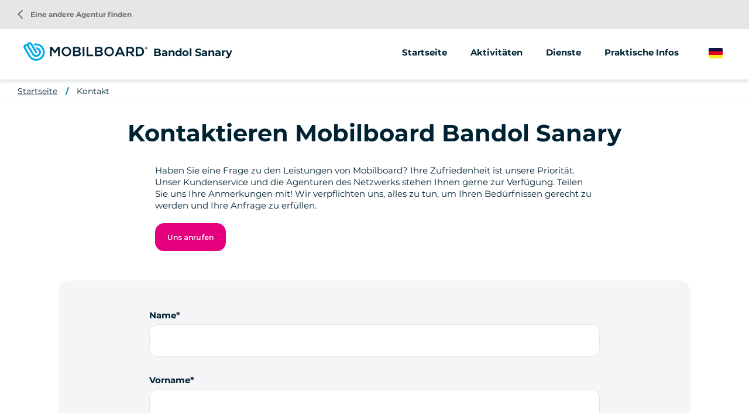

--- FILE ---
content_type: text/html; charset=UTF-8
request_url: https://www.mobilboard.com/de/contact/toulon
body_size: 5378
content:
<!DOCTYPE html>
<html lang="de" dir="ltr" prefix="content: http://purl.org/rss/1.0/modules/content/  dc: http://purl.org/dc/terms/  foaf: http://xmlns.com/foaf/0.1/  og: http://ogp.me/ns#  rdfs: http://www.w3.org/2000/01/rdf-schema#  schema: http://schema.org/  sioc: http://rdfs.org/sioc/ns#  sioct: http://rdfs.org/sioc/types#  skos: http://www.w3.org/2004/02/skos/core#  xsd: http://www.w3.org/2001/XMLSchema# ">
    <head>
        <link rel="preconnect" href="http://maxcdn.bootstrapcdn.com" crossorigin>
        <script>
            window.dataLayer = window.dataLayer || [];
        </script>
        <meta charset="utf-8" />
<meta name="Generator" content="Drupal 9 (https://www.drupal.org)" />
<meta name="MobileOptimized" content="width" />
<meta name="HandheldFriendly" content="true" />
<meta name="viewport" content="width=device-width, initial-scale=1.0" />
<link rel="canonical" href="https://www.mobilboard.com/de/contact/toulon" />
<link rel="icon" href="/sites/default/themes/mobilboard/favicon.ico" type="image/vnd.microsoft.icon" />

        <title>Kontakt | Mobilboard Bandol Sanary</title>
        <link rel="stylesheet" media="all" href="/sites/default/files/css/css_Sl4LRMNAKgKC73I4WttbKaFTfRNzrtOxiNi3J1AifR8.css" />
<link rel="stylesheet" media="all" href="https://unpkg.com/leaflet@1.9.1/dist/leaflet.css" />
<link rel="stylesheet" media="all" href="/sites/default/files/css/css_kHKOKQ9rGnbarHogAjpkHTDYs-cSCrvzNE97-dGyBJw.css" />

        
        <script type="application/ld+json">[{"@context":"http:\/\/schema.org","@type":"BreadcrumbList","itemListElement":[{"@type":"ListItem","position":1,"item":{"@id":"https:\/\/www.mobilboard.com\/de","name":"Startseite"}},{"@type":"ListItem","position":2,"item":{"@id":"https:\/\/www.mobilboard.com\/de\/contact","name":"Kontakt"}}]}]</script>
        <link rel="apple-touch-icon" sizes="180x180" href="/sites/default/themes/mobilboard/apple-touch-icon.png">
        <link rel="icon" type="image/png" sizes="32x32" href="/sites/default/themes/mobilboard/favicon-32x32.png">
        <link rel="icon" type="image/png" sizes="16x16" href="/sites/default/themes/mobilboard/favicon-16x16.png">
        <link rel="manifest" href="/sites/default/themes/mobilboard/site.webmanifest">
        <link rel="mask-icon" href="/sites/default/themes/mobilboard/safari-pinned-tab.svg" color="#5bbad5">
        <meta name="msapplication-TileColor" content="#da532c">
        <meta name="theme-color" content="#0084B3">
        <meta name="viewport" content="width=device-width, initial-scale=1, maximum-scale=1">
        <script type="text/javascript" src="https://cache.consentframework.com/js/pa/33790/c/Qa1z3/stub" referrerpolicy="origin"></script>
        <script type="text/javascript" src="https://choices.consentframework.com/js/pa/33790/c/Qa1z3/cmp" referrerpolicy="origin" async></script>
        <script>
            var _paq = window._paq = window._paq || [];
            /* tracker methods like "setCustomDimension" should be called before "trackPageView" */
            _paq.push(['trackPageView']);
            _paq.push(['enableLinkTracking']);
            (function() {
                var u="//mato.mobilboard.com/";
                _paq.push(['HeatmapSessionRecording::disable']);
                _paq.push(['setTrackerUrl', u+'matomo.php']);
                _paq.push(['setSiteId', '1']);
                var d=document, g=d.createElement('script'), s=d.getElementsByTagName('script')[0];
                g.async=true; g.src=u+'matomo.js'; s.parentNode.insertBefore(g,s);
            })();
        </script>
        <!-- End Matomo Code -->
    </head>
    <body class="agence">
        <!-- Google Tag Manager (noscript) -->
        <noscript><iframe src="https://www.googletagmanager.com/ns.html?id=GTM-NW7PPB7"
                          height="0" width="0" style="display:none;visibility:hidden"></iframe></noscript>
        <!-- End Google Tag Manager (noscript) -->
        <a href="#main-content" class="visually-hidden focusable">
            Direkt zum Inhalt
        </a>
        
          <div class="dialog-off-canvas-main-canvas" data-off-canvas-main-canvas>
    <div class="layout-container">

  <header id="header" role="banner">
      <div>
    <div id="block-mobilboard-entete">
  
    
      <div class="container-fluid agence">
    <div class="row">
        <div class="logo has-titre">
                        <a href="/de" class="icon"></a>
                        Bandol Sanary
        </div>
                    <div class="menu">
                <div class="menu-open material-icons">menu</div>
                <div class="menu-liens">
                    <div class="menu-close material-icons">close</div>
                                        <div class="menu-title">Mobilboard Bandol Sanary</div>
                                                            <div class="nav">
                            <ul>
        <li>
                        <a href="/de/bandol-sanary">Startseite</a>
                    </li>
                                    <li>
                                                                                                                                                                                                                                                                                                                                                                                                                <span>Aktivitäten</span>
                                                                                                                                                                                                                                            <ul>
                                                                                        <li>
                                <a href="/de/bandol-sanary/segway">
                                                                        Segway
                                </a>
                            </li>
                                                                                                                                                                                                                                                                        </ul>
                                    </li>
                                                                    <li>
                                                                                                                                                                                                                                                                                                                                                                                                                                                                    <span>Dienste</span>
                                                                                                                                                                                                                                                                                                                                    <ul>
                                                                                        <li>
                                <a href="/de/bandol-sanary/animationen-seminare">
                                                                        Animationen &amp; Seminare
                                </a>
                            </li>
                                                                                                                                                        <li>
                                <a href="/de/bandol-sanary/street-marketing">
                                                                        Street Marketing
                                </a>
                            </li>
                                                                                                                                    </ul>
                                    </li>
                                                                                        <li>
                                                                                                                                                                                                                                                                                                                                                            <a href="/de/bandol-sanary/praktische-infos">Praktische Infos</a>
                                                                                                                                                                                                                                                                                                                                                                                            </li>
                        </ul>
<a href="/de/eine-agentur-finden" class="retour-agences"><i class="material-icons">arrow_back_ios</i> Eine andere Agentur finden</a>
                    </div>
                </div>
            </div>
                <div class="selecteur-langue">
            <ul class="language-switcher-language-url"><li hreflang="de" data-drupal-link-system-path="contact/toulon" class="is-active"><a href="/de/contact/toulon" class="language-link is-active" hreflang="de" data-drupal-link-system-path="contact/toulon">German</a></li><li hreflang="fr" data-drupal-link-system-path="contact/toulon"><a href="/fr/contact/toulon" class="language-link" hreflang="fr" data-drupal-link-system-path="contact/toulon">French</a></li><li hreflang="en" data-drupal-link-system-path="contact/toulon"><a href="/en/contact/toulon" class="language-link" hreflang="en" data-drupal-link-system-path="contact/toulon">English</a></li><li hreflang="es" data-drupal-link-system-path="contact/toulon"><a href="/es/contact/toulon" class="language-link" hreflang="es" data-drupal-link-system-path="contact/toulon">Spanish</a></li></ul>
        </div>
    </div>
</div>

  </div>

  </div>

  </header>

  
  

  

  

  

  <main role="main">
    <a id="main-content" tabindex="-1"></a>
    <div class="layout-content">
        <div>
    <div data-drupal-messages-fallback class="hidden"></div><div id="block-mobilboard-breadcrumbs">
  
    
        <nav role="navigation" aria-labelledby="system-breadcrumb" class="container-fluid d-none d-lg-block">
    <ol>
          <li>
                  <a href="/de">Startseite</a>
              </li>
          <li>
                  <a href="/de/contact">Kontakt</a>
              </li>
        </ol>
  </nav>

  </div>
<div id="block-mobilboard-content">
  
    
      <div id="deposer-avis">
    <div class="container">
        <h1 class="titre-h1">Kontaktieren Mobilboard Bandol Sanary</h1>
        <div class="row justify-content-center">
            <div class="col-12 col-lg-8">
                <div class="texte">Haben Sie eine Frage zu den Leistungen von Mobilboard? Ihre Zufriedenheit ist unsere Priorität. Unser Kundenservice und die Agenturen des Netzwerks stehen Ihnen gerne zur Verfügung. Teilen Sie uns Ihre Anmerkungen mit! Wir verpflichten uns, alles zu tun, um Ihren Bedürfnissen gerecht zu werden und Ihre Anfrage zu erfüllen.</div>
                                    <span class="boutonRose telephone"><span class="intitule">Uns anrufen</span><a href="tel:+33616369465" class="numero">+33616369465</a></span>
                            </div>
        </div>
    </div>
    <div class="container-fluid">
            <form class="contact-message-feedback-form contact-message-form contact-form" data-user-info-from-browser data-drupal-selector="contact-message-feedback-form" action="/de/contact/toulon" method="post" id="contact-message-feedback-form" accept-charset="UTF-8">
        <div class="field--type-string field--name-field-nom field--widget-string-textfield js-form-wrapper form-wrapper" data-drupal-selector="edit-field-nom-wrapper" id="edit-field-nom-wrapper">      <div class="js-form-item form-item js-form-type-textfield form-item-field-nom-0-value js-form-item-field-nom-0-value">
      <label for="edit-field-nom-0-value" class="js-form-required form-required">Name</label>
        <input class="js-text-full text-full form-text required" data-drupal-selector="edit-field-nom-0-value" type="text" id="edit-field-nom-0-value" name="field_nom[0][value]" value="" size="60" maxlength="255" placeholder="" required="required" aria-required="true" />

        </div>

  </div>
<input autocomplete="off" data-drupal-selector="form-qrnelkxaz57pp31f1hcbhkrgzxs-ts3pe2c44jtssx4" type="hidden" name="form_build_id" value="form-qRNelKxAZ57Pp31f1hcBhKRGZxS-TS3pE2c44jTssx4" />
<input data-drupal-selector="edit-contact-message-feedback-form" type="hidden" name="form_id" value="contact_message_feedback_form" />
<div class="field--type-string field--name-field-prenom field--widget-string-textfield js-form-wrapper form-wrapper" data-drupal-selector="edit-field-prenom-wrapper" id="edit-field-prenom-wrapper">      <div class="js-form-item form-item js-form-type-textfield form-item-field-prenom-0-value js-form-item-field-prenom-0-value">
      <label for="edit-field-prenom-0-value" class="js-form-required form-required">Vorname</label>
        <input class="js-text-full text-full form-text required" data-drupal-selector="edit-field-prenom-0-value" type="text" id="edit-field-prenom-0-value" name="field_prenom[0][value]" value="" size="60" maxlength="255" placeholder="" required="required" aria-required="true" />

        </div>

  </div>
<div class="js-form-item form-item js-form-type-email form-item-mail js-form-item-mail">
      <label for="edit-mail" class="js-form-required form-required">E-Mail</label>
        <input data-drupal-selector="edit-mail" type="email" id="edit-mail" name="mail" value="" size="60" maxlength="254" class="form-email required" required="required" aria-required="true" />

        </div>
<div class="field--type-string field--name-field-telephone field--widget-string-textfield js-form-wrapper form-wrapper" data-drupal-selector="edit-field-telephone-wrapper" id="edit-field-telephone-wrapper">      <div class="js-form-item form-item js-form-type-textfield form-item-field-telephone-0-value js-form-item-field-telephone-0-value">
      <label for="edit-field-telephone-0-value">Telefon</label>
        <input class="js-text-full text-full form-text" data-drupal-selector="edit-field-telephone-0-value" type="text" id="edit-field-telephone-0-value" name="field_telephone[0][value]" value="" size="60" maxlength="255" placeholder="" />

        </div>

  </div>
<div class="field--type-string-long field--name-message field--widget-string-textarea js-form-wrapper form-wrapper" data-drupal-selector="edit-message-wrapper" id="edit-message-wrapper">      <div class="js-form-item form-item js-form-type-textarea form-item-message-0-value js-form-item-message-0-value">
      <label for="edit-message-0-value" class="js-form-required form-required">Nachricht</label>
        <div>
  <textarea class="js-text-full text-full form-textarea required" data-drupal-selector="edit-message-0-value" id="edit-message-0-value" name="message[0][value]" rows="12" cols="60" placeholder="" required="required" aria-required="true"></textarea>
</div>

        </div>

  </div>
<div class="field--type-boolean field--name-field-professionnel field--widget-boolean-checkbox js-form-wrapper form-wrapper" data-drupal-selector="edit-field-professionnel-wrapper" id="edit-field-professionnel-wrapper"><div class="js-form-item form-item js-form-type-checkbox form-item-field-professionnel-value js-form-item-field-professionnel-value">
        <input data-drupal-selector="edit-field-professionnel-value" type="checkbox" id="edit-field-professionnel-value" name="field_professionnel[value]" value="1" class="form-checkbox" />

        <label for="edit-field-professionnel-value" class="option">Ich bin ein Berufstätiger</label>
      </div>
</div>
<div class="field--type-boolean field--name-field-optin field--widget-boolean-checkbox js-form-wrapper form-wrapper" data-drupal-selector="edit-field-optin-wrapper" id="edit-field-optin-wrapper"><div class="js-form-item form-item js-form-type-checkbox form-item-field-optin-value js-form-item-field-optin-value">
        <input data-drupal-selector="edit-field-optin-value" type="checkbox" id="edit-field-optin-value" name="field_optin[value]" value="1" class="form-checkbox" />

        <label for="edit-field-optin-value" class="option">Ich stimme zu, erneut kontaktiert zu werden</label>
      </div>
</div>
<div class="field--type-string field--name-field-infos-complementaires field--widget-string-textfield js-form-wrapper form-wrapper" data-drupal-selector="edit-field-infos-complementaires-wrapper" id="edit-field-infos-complementaires-wrapper">      <div class="js-form-item form-item js-form-type-textfield form-item-field-infos-complementaires-0-value js-form-item-field-infos-complementaires-0-value">
      <label for="edit-field-infos-complementaires-0-value">Infos complémentaires</label>
        <input class="js-text-full text-full form-text" data-drupal-selector="edit-field-infos-complementaires-0-value" type="text" id="edit-field-infos-complementaires-0-value" name="field_infos_complementaires[0][value]" value="" size="60" maxlength="255" placeholder="" />

        </div>

  </div>
<div data-drupal-selector="edit-actions" class="form-actions js-form-wrapper form-wrapper" id="edit-actions"><input data-drupal-selector="edit-submit" type="submit" id="edit-submit" name="op" value="Nachricht senden" class="button button--primary js-form-submit form-submit" />
</div>

    </form>

    </div>
</div>

  </div>

  </div>

    </div>
    
    
  </main>

      <footer role="contentinfo">
        <div>
    <div id="block-pieddepage">
  
    
              <div id="reseaux-sociaux-agence" class="container-fluid">
        <div class="titre">Schließen Sie sich Mobilboard an Bandol Sanary</div>
        <div class="liens">
                            <a href="https://www.facebook.com/Mobilboard.International/" class="lien facebook no-target" target="_blank"></a>
                                        <a href="https://www.instagram.com/mobilboard_fr/" class="lien instagram no-target" target="_blank"></a>
                                        <a href="https://twitter.com/mobilboard_fr" class="lien twitter no-target" target="_blank"></a>
                                        <a href="https://www.youtube.com/user/MobilboardOfficial" class="lien youtube no-target" target="_blank"></a>
                                        <a href="https://www.linkedin.com/company/mobilboard-international/" class="lien linkedin no-target" target="_blank"></a>
                                </div>
    </div>
    <div id="menu-agence">
        <div class="container">
            <div class="row">
                                    <div class="col-12 col-lg-3">
                        <address>
                            <span class="titre">Mobilboard Bandol Sanary</span><br/>
                                                            Bandol Sanary<br>
                                                                                                                                                83000 Toulon<br>
                                                                                        Var<br>
                                                                                        France<br>
                                                        Feel2Good, selbständiger Kaufmann, Mitglied des Mobilboard-Netzwerks
                        </address>
                    </div>
                                    <div class="col-12 col-lg-3">
                                                                                    <span class="lien-contact telephone"><span class="intitule">Uns anrufen</span><a href="tel:+33616369465" class="numero">+33616369465</a></span>
                                                        <a href="/de/contact/toulon" class="lien-contact mail">Eine Nachricht senden</a>
                                                                        </div>
                <div class="col-12 col-lg-6">
                    <ul class="liens">
                                                                                                                                        <li>
                                    <a href="/de/bandol-sanary/segway">Segway</a>
                                </li>
                                                                                                                                                                    <li>
                                    <a href="/de/bandol-sanary/animationen-seminare">Animationen &amp; Seminare</a>
                                </li>
                                                                                                                <li>
                                    <a href="/de/bandol-sanary/street-marketing">Street Marketing</a>
                                </li>
                                                                                                                                <li>
                            <a href="/de/les-avis/toulon">Meinungen</a>
                        </li>
                    </ul>
                </div>
            </div>
        </div>
    </div>
    <div id="push-reseau">
        <div class="container">
            <div class="row justify-content-between">
                <div class="col-12 col-lg-6">
                    <div class="titre">Das Mobilboard-Netzwerk</div>
                    <div class="texte">Über 500 verfügbare Aktivitäten je nach Ihrem Reiseziel</div>
                </div>
                <div class="col-12 col-lg-auto">
                    <a class="boutonBlanc" href="/de/eine-agentur-finden">Eine andere Agentur finden</a>
                </div>
            </div>
        </div>
    </div>
<div id="menu-divers">
    <div class="container">
        
              <ul>
              <li>
        <a href="/de/wer-sind-wir" data-drupal-link-system-path="node/1047">Wer sind wir?</a>
              </li>
          <li>
        <a href="/de/seminar-ideen" data-drupal-link-system-path="node/1592">Seminar-Ideen </a>
              </li>
          <li>
        <a href="/de/einen-segway-kaufen" data-drupal-link-system-path="node/1552">Einen Segway kaufen</a>
              </li>
          <li>
        <a href="/de/rechtliche-hinweise" data-drupal-link-system-path="node/124">Rechtliche Hinweise</a>
              </li>
          <li>
        <a href="/de/datenschutzrichtlinie" data-drupal-link-system-path="node/1547">Datenschutzrichtlinie</a>
              </li>
          <li>
        <a href="https://www.studio-juillet.com">StudioJuli</a>
              </li>
          <li>
        <a href="https://www.comhic.com/fr/">Agentur Kzn</a>
              </li>
          <li>
        <a href="/de/contact" data-drupal-link-system-path="contact">Kontakt</a>
              </li>
          <li>
        <a href="/de/sitemap" data-drupal-link-system-path="sitemap">Sitemap</a>
              </li>
            <li><a href="#" class="link-footer open-tarteaucitron">Verwaltung von Cookies</a></li>
    </ul>
  


    </div>
</div>



  </div>

  </div>

    </footer>
  
</div>
<div id="shadow"></div>

  </div>

        
        <script type="application/json" data-drupal-selector="drupal-settings-json">{"path":{"baseUrl":"\/","scriptPath":null,"pathPrefix":"de\/","currentPath":"contact\/toulon","currentPathIsAdmin":false,"isFront":false,"currentLanguage":"de"},"pluralDelimiter":"\u0003","suppressDeprecationErrors":true,"ajaxPageState":{"libraries":"common\/cartePopup,core\/drupal.form,mobilboard\/global-styling,system\/base","theme":"mobilboard","theme_token":null},"ajaxTrustedUrl":{"form_action_p_pvdeGsVG5zNF_XLGPTvYSKCf43t8qZYSwcfZl2uzM":true},"user":{"uid":0,"permissionsHash":"67ee749fad7a81180e175c6d23bf021148aa31f96a2d378439b7b3b8c2f315a6"}}</script>
<script src="/sites/default/files/js/js_eDEDRSLDUs-Q7tEfH-wG8MWeHJ2F4RQq0BOYD6udIJI.js"></script>
<script src="https://unpkg.com/leaflet@1.9.1/dist/leaflet.js"></script>
<script src="/sites/default/files/js/js_rUFvlvCtxjZIxhQXOldsMnyw5eAj8i7mbAFuUu0Qf_I.js"></script>

                    <script>
                window.dataLayer = window.dataLayer || [];
                dataLayer.push({
                    'event': 'pageInfo',
                    'IsPageAgence' : 1,
                    'pageAgence' : 'bandol-sanary',
                });
            </script>
                    <!-- Google Tag Manager -->
            <script>(function(w,d,s,l,i){w[l]=w[l]||[];w[l].push({'gtm.start':
                        new Date().getTime(),event:'gtm.js'});var f=d.getElementsByTagName(s)[0],
                    j=d.createElement(s),dl=l!='dataLayer'?'&l='+l:'';j.async=true;j.src=
                    'https://www.googletagmanager.com/gtm.js?id='+i+dl;f.parentNode.insertBefore(j,f);
                })(window,document,'script','dataLayer','GTM-NW7PPB7');</script>
            <!-- End Google Tag Manager -->
    </body>
</html>


--- FILE ---
content_type: text/css
request_url: https://www.mobilboard.com/sites/default/files/css/css_kHKOKQ9rGnbarHogAjpkHTDYs-cSCrvzNE97-dGyBJw.css
body_size: 15175
content:
@import url("https://fonts.googleapis.com/css2?family=Material+Icons&family=Montserrat:wght@400%3B500%3B600%3B700&family=Permanent+Marker&display=swap");@import url("https://fonts.googleapis.com/css2?family=Material+Icons&family=Montserrat:wght@400%3B500%3B600%3B700&family=Permanent+Marker&display=swap");.container,.container-fluid{width:100%;padding-left:30px;padding-right:30px;margin-right:auto;margin-left:auto;}.row{display:flex;flex-wrap:wrap;margin-left:-30px;margin-right:-30px;}[class*=col-]{position:relative;width:100%;padding-left:30px;padding-right:30px;}[class*=col-nopadding]{padding-left:0 !important;padding-right:0 !important;}.col-auto{flex:0 0 auto;width:auto;max-width:100%;}.col-1{flex:0 0 8.333333%;max-width:8.333333%;}.col-2{flex:0 0 16.666667%;max-width:16.666667%;}.col-3{flex:0 0 25%;max-width:25%;}.col-4{flex:0 0 33.333333%;max-width:33.333333%;}.col-5{flex:0 0 41.666667%;max-width:41.666667%;}.col-6{flex:0 0 50%;max-width:50%;}.col-7{flex:0 0 58.333333%;max-width:58.333333%;}.col-8{flex:0 0 66.666667%;max-width:66.666667%;}.col-9{flex:0 0 75%;max-width:75%;}.col-10{flex:0 0 83.333333%;max-width:83.333333%;}.col-11{flex:0 0 91.666667%;max-width:91.666667%;}.col-12{flex:0 0 100%;max-width:100%;}.offset-1{margin-left:8.333333%;}.offset-2{margin-left:16.666667%;}.offset-3{margin-left:25%;}.offset-4{margin-left:33.333333%;}.offset-5{margin-left:41.666667%;}.offset-6{margin-left:50%;}.offset-7{margin-left:58.333333%;}.offset-8{margin-left:66.666667%;}.offset-9{margin-left:75%;}.offset-10{margin-left:83.333333%;}.offset-11{margin-left:91.666667%;}.order-1{order:1;}.order-2{order:2;}.order-3{order:3;}.d-none{display:none !important;}.d-inline-block{display:inline-block !important;}.d-block{display:block !important;}.text-center{text-align:center;}.text-right{text-align:right;}.justify-content-center{justify-content:center;}.justify-content-between{justify-content:space-between;}.overflow-hidden{overflow:hidden;}.align-center{text-align:center;}@media only screen and (max-width:575px){[class*=col-xs-nopadding]{padding-left:0 !important;padding-right:0 !important;}}@media only screen and (min-width:576px){.container,.container-fluid{padding-left:15px;padding-right:15px;}.container{max-width:540px;}.row{margin-left:-15px;margin-right:-15px;}[class*=col-]{padding-left:15px;padding-right:15px;}.col-sm-1{flex:0 0 8.333333%;max-width:8.333333%;}.col-sm-2{flex:0 0 16.666667%;max-width:16.666667%;}.col-sm-3{flex:0 0 25%;max-width:25%;}.col-sm-4{flex:0 0 33.333333%;max-width:33.333333%;}.col-sm-5{flex:0 0 41.666667%;max-width:41.666667%;}.col-sm-6{flex:0 0 50%;max-width:50%;}.col-sm-7{flex:0 0 58.333333%;max-width:58.333333%;}.col-sm-8{flex:0 0 66.666667%;max-width:66.666667%;}.col-sm-9{flex:0 0 75%;max-width:75%;}.col-sm-10{flex:0 0 83.333333%;max-width:83.333333%;}.col-sm-11{flex:0 0 91.666667%;max-width:91.666667%;}.col-sm-12{flex:0 0 100%;max-width:100%;}.offset-sm-0{margin-left:0;}.offset-sm-1{margin-left:8.333333%;}.offset-sm-2{margin-left:16.666667%;}.offset-sm-3{margin-left:25%;}.offset-sm-4{margin-left:33.333333%;}.offset-sm-5{margin-left:41.666667%;}.offset-sm-6{margin-left:50%;}.offset-sm-7{margin-left:58.333333%;}.offset-sm-8{margin-left:66.666667%;}.offset-sm-9{margin-left:75%;}.offset-sm-10{margin-left:83.333333%;}.offset-sm-11{margin-left:91.666667%;}.d-sm-none{display:none !important;}.d-sm-inline-block{display:inline-block !important;}.d-sm-block{display:block !important;}.justify-content-sm-center{justify-content:center;}}@media only screen and (min-width:768px){.container{max-width:720px;}.col-md-1{flex:0 0 8.333333%;max-width:8.333333%;}.col-md-2{flex:0 0 16.666667%;max-width:16.666667%;}.col-md-3{flex:0 0 25%;max-width:25%;}.col-md-4{flex:0 0 33.333333%;max-width:33.333333%;}.col-md-5{flex:0 0 41.666667%;max-width:41.666667%;}.col-md-6{flex:0 0 50%;max-width:50%;}.col-md-7{flex:0 0 58.333333%;max-width:58.333333%;}.col-md-8{flex:0 0 66.666667%;max-width:66.666667%;}.col-md-9{flex:0 0 75%;max-width:75%;}.col-md-10{flex:0 0 83.333333%;max-width:83.333333%;}.col-md-11{flex:0 0 91.666667%;max-width:91.666667%;}.col-md-12{flex:0 0 100%;max-width:100%;}.offset-md-0{margin-left:0;}.offset-md-1{margin-left:8.333333%;}.offset-md-2{margin-left:16.666667%;}.offset-md-3{margin-left:25%;}.offset-md-4{margin-left:33.333333%;}.offset-md-5{margin-left:41.666667%;}.offset-md-6{margin-left:50%;}.offset-md-7{margin-left:58.333333%;}.offset-md-8{margin-left:66.666667%;}.offset-md-9{margin-left:75%;}.offset-md-10{margin-left:83.333333%;}.offset-md-11{margin-left:91.666667%;}.order-md-1{order:1;}.order-md-2{order:2;}.order-md-3{order:3;}.d-md-none{display:none !important;}.d-md-inline-block{display:inline-block !important;}.d-md-block{display:block !important;}.text-md-center{text-align:center;}.justify-content-md-center{justify-content:center;}.cursor-pointer-md{cursor:pointer;}}@media only screen and (min-width:992px){.container{max-width:960px;}.col-lg-1{flex:0 0 8.333333%;max-width:8.333333%;}.col-lg-2{flex:0 0 16.666667%;max-width:16.666667%;}.col-lg-3{flex:0 0 25%;max-width:25%;}.col-lg-4{flex:0 0 33.333333%;max-width:33.333333%;}.col-lg-5{flex:0 0 41.666667%;max-width:41.666667%;}.col-lg-6{flex:0 0 50%;max-width:50%;}.col-lg-7{flex:0 0 58.333333%;max-width:58.333333%;}.col-lg-8{flex:0 0 66.666667%;max-width:66.666667%;}.col-lg-9{flex:0 0 75%;max-width:75%;}.col-lg-10{flex:0 0 83.333333%;max-width:83.333333%;}.col-lg-11{flex:0 0 91.666667%;max-width:91.666667%;}.col-lg-12{flex:0 0 100%;max-width:100%;}.offset-lg-0{margin-left:0;}.offset-lg-1{margin-left:8.333333%;}.offset-lg-2{margin-left:16.666667%;}.offset-lg-3{margin-left:25%;}.offset-lg-4{margin-left:33.333333%;}.offset-lg-5{margin-left:41.666667%;}.offset-lg-6{margin-left:50%;}.offset-lg-7{margin-left:58.333333%;}.offset-lg-8{margin-left:66.666667%;}.offset-lg-9{margin-left:75%;}.offset-lg-10{margin-left:83.333333%;}.offset-lg-11{margin-left:91.666667%;}.d-lg-none{display:none !important;}.d-lg-inline-block{display:inline-block !important;}.d-lg-block{display:block !important;}.col-lg-auto{flex:0 0 auto;width:auto;max-width:100%;}}@media only screen and (min-width:1200px){.container{max-width:1170px;}.col-xl-1{flex:0 0 8.333333%;max-width:8.333333%;}.col-xl-2{flex:0 0 16.666667%;max-width:16.666667%;}.col-xl-3{flex:0 0 25%;max-width:25%;}.col-xl-4{flex:0 0 33.333333%;max-width:33.333333%;}.col-xl-5{flex:0 0 41.666667%;max-width:41.666667%;}.col-xl-6{flex:0 0 50%;max-width:50%;}.col-xl-7{flex:0 0 58.333333%;max-width:58.333333%;}.col-xl-8{flex:0 0 66.666667%;max-width:66.666667%;}.col-xl-9{flex:0 0 75%;max-width:75%;}.col-xl-10{flex:0 0 83.333333%;max-width:83.333333%;}.col-xl-11{flex:0 0 91.666667%;max-width:91.666667%;}.col-xl-12{flex:0 0 100%;max-width:100%;}.offset-xl-0{margin-left:0;}.offset-xl-1{margin-left:8.333333%;}.offset-xl-2{margin-left:16.666667%;}.offset-xl-3{margin-left:25%;}.offset-xl-4{margin-left:33.333333%;}.offset-xl-5{margin-left:41.666667%;}.offset-xl-6{margin-left:50%;}.offset-xl-7{margin-left:58.333333%;}.offset-xl-8{margin-left:66.666667%;}.offset-xl-9{margin-left:75%;}.offset-xl-10{margin-left:83.333333%;}.offset-xl-11{margin-left:91.666667%;}.d-xl-none{display:none !important;}.d-xl-inline-block{display:inline-block !important;}.d-xl-block{display:block !important;}.col-xl-auto{flex:0 0 auto;width:auto;max-width:100%;}}@media only screen and (min-width:1400px){.container{max-width:1170px;}.col-xxl-1{flex:0 0 8.333333%;max-width:8.333333%;}.col-xxl-2{flex:0 0 16.666667%;max-width:16.666667%;}.col-xxl-3{flex:0 0 25%;max-width:25%;}.col-xxl-4{flex:0 0 33.333333%;max-width:33.333333%;}.col-xxl-5{flex:0 0 41.666667%;max-width:41.666667%;}.col-xxl-6{flex:0 0 50%;max-width:50%;}.col-xxl-7{flex:0 0 58.333333%;max-width:58.333333%;}.col-xxl-8{flex:0 0 66.666667%;max-width:66.666667%;}.col-xxl-9{flex:0 0 75%;max-width:75%;}.col-xxl-10{flex:0 0 83.333333%;max-width:83.333333%;}.col-xxl-11{flex:0 0 91.666667%;max-width:91.666667%;}.col-xxl-12{flex:0 0 100%;max-width:100%;}.offset-xxl-0{margin-left:0;}.offset-xxl-1{margin-left:8.333333%;}.offset-xxl-2{margin-left:16.666667%;}.offset-xxl-3{margin-left:25%;}.offset-xxl-4{margin-left:33.333333%;}.offset-xxl-5{margin-left:41.666667%;}.offset-xxl-6{margin-left:50%;}.offset-xxl-7{margin-left:58.333333%;}.offset-xxl-8{margin-left:66.666667%;}.offset-xxl-9{margin-left:75%;}.offset-xxl-10{margin-left:83.333333%;}.offset-xxl-11{margin-left:91.666667%;}.d-xxl-none{display:none !important;}.d-xxl-inline-block{display:inline-block !important;}.d-xxl-block{display:block !important;}.col-xxl-auto{flex:0 0 auto;width:auto;max-width:100%;}}.boutonRose,.bouton{font-family:"Montserrat",sans-serif;font-weight:600;font-size:0.75rem;line-height:48px;padding:0 20px;height:48px;border-radius:15px;text-align:center;display:inline-block;text-decoration:none;cursor:pointer;background:#E5007D;border:1px solid #E5007D;color:#FFFFFF;}.boutonRose:hover,.bouton:hover{background:#B30061;}.boutonBlanc{font-family:"Montserrat",sans-serif;font-weight:600;font-size:0.75rem;line-height:48px;padding:0 20px;height:48px;border-radius:15px;text-align:center;display:inline-block;text-decoration:none;cursor:pointer;background:#FFFFFF;border:1px solid #002333;color:#002333;}.boutonBlanc:hover{background:#002333;color:#FFFFFF;}.boutonBleu{font-family:"Montserrat",sans-serif;font-weight:600;font-size:0.75rem;line-height:48px;padding:0 20px;height:48px;border-radius:15px;text-align:center;display:inline-block;text-decoration:none;cursor:pointer;background:#00ACE9;color:#FFFFFF;border:1px solid #00ACE9;}.boutonBleu:hover{background:#0084B3;}*{box-sizing:border-box;}html{scroll-behavior:smooth;}body{overflow-x:hidden;margin:0;font-family:"Montserrat",sans-serif;font-weight:400;font-size:0.75rem;line-height:20px;color:#002333;}body footer{position:relative;background:#FFFFFF;}img{width:100%;height:auto;}input[type=date]{-webkit-appearance:none;appearance:none;}input[type=date]::after{content:attr(placeholder);}input[type=date]:focus::before{content:"" !important;}article.node-page-faq .paragraph--type--faq .question::after,#header .agence .menu .menu-liens .nav > ul > li > span::after,#header .street-marketing .menu .menu-liens .nav > ul > li > span::after,.material-icons{font-family:"Material Icons";font-weight:normal;font-style:normal;font-size:24px;display:inline-block;line-height:1;text-transform:none;letter-spacing:normal;word-wrap:normal;white-space:nowrap;direction:ltr;-webkit-font-smoothing:antialiased;text-rendering:optimizeLegibility;-moz-osx-font-smoothing:grayscale;font-feature-settings:"liga";}.click-block{cursor:pointer;}.container-iframe{position:relative;overflow:hidden;width:100%;padding-top:56.25%;}.container-iframe .responsive-iframe,.container-iframe .media-oembed-content{position:absolute;top:0;left:0;bottom:0;right:0;width:100%;height:100%;border:none;}#shadow{background:#002333 0% 0% no-repeat padding-box;opacity:0.5;position:fixed;top:0;bottom:0;right:0;left:0;z-index:18;display:none;}#shadow.active{display:block;}.overlay-wrapper{position:fixed;right:0;left:0;top:-150%;height:100vh;transition:top 0.2s linear;background:#FFFFFF;z-index:20;overflow-x:hidden;overflow-y:scroll;}.overlay-wrapper::-webkit-scrollbar{height:0;width:0;}.overlay-wrapper.active{top:0;}.overlay-wrapper .header{border-bottom:1px solid #F5F5F7;font-family:"Montserrat",sans-serif;font-weight:600;font-size:1.125rem;line-height:23px;}.overlay-wrapper .close{cursor:pointer;position:relative;z-index:1;color:#002333;}.overlay-wrapper .close::after{content:"";position:absolute;top:50%;left:50%;transform:translate(-50%,-50%);width:50px;height:50px;border:1px solid #707070;z-index:-1;border-radius:15px;}.overlay-wrapper .close:hover{color:#FFFFFF;}.overlay-wrapper .close:hover::after{background:#002333;border-color:#002333;}.overlay-wrapper .header{background:#FFFFFF;padding:28px 30px;position:sticky;top:0;}.titre-h1{font-family:"Montserrat",sans-serif;font-weight:700;font-size:1.625rem;line-height:32px;margin:0;}.titre-h3{font-family:"Montserrat",sans-serif;font-weight:700;font-size:0.9375rem;line-height:19px;margin:0;}#header{position:sticky;height:60px;top:0;right:0;left:0;z-index:19;background:#FFFFFF;box-shadow:0 3px 6px #00233329;}#header #block-mobilboard-entete{padding-left:20px;height:60px;}#header #block-mobilboard-entete .row{justify-content:space-between;}#header .global .menu .menu-open{display:none;}#header .global .menu .menu-liens .menu-close,#header .global .menu .menu-liens .menu-title{display:none;}#header .global .menu .menu-liens .nav{position:fixed;left:0;right:0;bottom:0;width:100%;background:#FFFFFF;z-index:10;height:calc(75px + env(safe-area-inset-bottom,0));}#header .global .menu .menu-liens .nav > ul{list-style-type:none;padding:0 10px;margin:0;border-top:1px solid #E6E6E6;display:flex;}#header .global .menu .menu-liens .nav > ul > li{font-family:"Montserrat",sans-serif;font-weight:500;font-size:0.625rem;line-height:12px;text-align:center;}#header .global .menu .menu-liens .nav > ul > li a{color:#002333;text-decoration:none;padding:40px 5px 5px 5px;position:relative;display:block;}#header .global .menu .menu-liens .nav > ul > li a::before{content:"";background-color:#002333;position:absolute;left:50%;transform:translate(-50%);top:10px;width:20px;height:20px;}#header .global .menu .menu-liens .nav > ul > li a.is-active{color:#0084B3;font-family:"Montserrat",sans-serif;font-weight:700;}#header .global .menu .menu-liens .nav > ul > li a.is-active::before{background-color:#FFFFFF;}#header .global .menu .menu-liens .nav > ul > li a.is-active::after{content:"";position:absolute;left:50%;transform:translate(-50%);background:#0084B3;width:42px;height:26px;border-radius:10px;top:6px;z-index:-1;}#header .global .menu .menu-liens .nav > ul > li > ul{display:none;}#header .global .menu .menu-liens .nav > ul > li:nth-child(1) a::before{-webkit-mask:url(/sites/default/themes/mobilboard/images/accueil.svg) no-repeat center;mask:url(/sites/default/themes/mobilboard/images/accueil.svg) no-repeat center;}#header .global .menu .menu-liens .nav > ul > li:nth-child(2) a::before{-webkit-mask:url(/sites/default/themes/mobilboard/images/trottinette.svg) no-repeat center;mask:url(/sites/default/themes/mobilboard/images/trottinette.svg) no-repeat center;}#header .global .menu .menu-liens .nav > ul > li:nth-child(3) a::before{-webkit-mask:url(/sites/default/themes/mobilboard/images/marqueur.svg) no-repeat center;mask:url(/sites/default/themes/mobilboard/images/marqueur.svg) no-repeat center;}#header .global .menu .menu-liens .nav > ul > li:nth-child(4) a::before{-webkit-mask:url(/sites/default/themes/mobilboard/images/cadeau.svg) no-repeat center;mask:url(/sites/default/themes/mobilboard/images/cadeau.svg) no-repeat center;}#header .global .menu .menu-liens .nav > ul > li:nth-child(5) a::before{-webkit-mask:url(/sites/default/themes/mobilboard/images/partenaire.svg) no-repeat center;mask:url(/sites/default/themes/mobilboard/images/partenaire.svg) no-repeat center;}#header .agence > .row,#header .street-marketing > .row{padding-left:50px;}#header .agence .menu .menu-open,#header .street-marketing .menu .menu-open{margin:0;position:absolute;top:50%;transform:translate(0,-50%);left:15px;cursor:pointer;}#header .agence .menu .menu-liens,#header .street-marketing .menu .menu-liens{position:fixed;top:0;left:-100%;bottom:0;width:100%;right:0;overflow-y:auto;transition:left 0s linear;background:#FFFFFF;z-index:11;padding-top:100px;}#header .agence .menu .menu-liens.active,#header .street-marketing .menu .menu-liens.active{left:0;}#header .agence .menu .menu-liens.active .menu-close,#header .street-marketing .menu .menu-liens.active .menu-close{position:fixed;}#header .agence .menu .menu-liens.active .menu-title,#header .street-marketing .menu .menu-liens.active .menu-title{font-family:"Montserrat",sans-serif;font-weight:700;font-size:1.25rem;line-height:24px;margin-left:30px;margin-bottom:40px;}#header .agence .menu .menu-liens .menu-close,#header .street-marketing .menu .menu-liens .menu-close{cursor:pointer;left:10px;top:10px;padding:12px;border-radius:15px;border:1px solid #707070;}#header .agence .menu .menu-liens .nav > ul,#header .street-marketing .menu .menu-liens .nav > ul{margin:0 30px 0 30px;padding:0 0 20px 0;list-style-type:none;max-height:calc(100vh - 200px);overflow:auto;}#header .agence .menu .menu-liens .nav > ul > li,#header .street-marketing .menu .menu-liens .nav > ul > li{border-bottom:1px solid #E6E6E6;}#header .agence .menu .menu-liens .nav > ul > li .picto,#header .street-marketing .menu .menu-liens .nav > ul > li .picto{display:inline-block;background:#002333;position:relative;top:2px;margin-right:10px;}#header .agence .menu .menu-liens .nav > ul > li > a,#header .agence .menu .menu-liens .nav > ul > li > span,#header .street-marketing .menu .menu-liens .nav > ul > li > a,#header .street-marketing .menu .menu-liens .nav > ul > li > span{font-family:"Montserrat",sans-serif;font-weight:700;font-size:0.9375rem;line-height:50px;color:#002333;text-decoration:none;}#header .agence .menu .menu-liens .nav > ul > li > span,#header .street-marketing .menu .menu-liens .nav > ul > li > span{position:relative;display:inline-block;width:100%;}#header .agence .menu .menu-liens .nav > ul > li > span::after,#header .street-marketing .menu .menu-liens .nav > ul > li > span::after{content:"expand_more";position:absolute;top:50%;transform:translate(0,-50%);right:25px;color:#002333;}#header .agence .menu .menu-liens .nav > ul > li > ul,#header .street-marketing .menu .menu-liens .nav > ul > li > ul{max-height:0;overflow:hidden;transition-property:max-height;transition-duration:0s;transition-delay:0s;}#header .agence .menu .menu-liens .nav > ul > li.expanded > span::after,#header .street-marketing .menu .menu-liens .nav > ul > li.expanded > span::after{transform:translate(0,-50%) matrix(-1,0,0,-1,0,0);}#header .agence .menu .menu-liens .nav > ul > li.expanded > ul,#header .street-marketing .menu .menu-liens .nav > ul > li.expanded > ul{max-height:5000px;}#header .agence .menu .menu-liens .nav > ul > li ul,#header .street-marketing .menu .menu-liens .nav > ul > li ul{margin:0;padding:0;list-style-type:none;}#header .agence .menu .menu-liens .nav > ul > li ul li,#header .street-marketing .menu .menu-liens .nav > ul > li ul li{font-size:0.875rem;line-height:50px;font-family:"Montserrat",sans-serif;font-weight:600;}#header .agence .menu .menu-liens .nav > ul > li ul li a,#header .street-marketing .menu .menu-liens .nav > ul > li ul li a{color:#002333;text-decoration:none;}#header .agence .menu .menu-liens .nav .retour-agences,#header .street-marketing .menu .menu-liens .nav .retour-agences{font-family:"Montserrat",sans-serif;font-weight:700;font-size:0.75rem;line-height:50px;background:#E6E6E6;color:#707070;position:absolute;bottom:0;left:0;right:0;padding-left:30px;display:block;text-decoration:none;}#header .agence .menu .menu-liens .nav .retour-agences .material-icons,#header .street-marketing .menu .menu-liens .nav .retour-agences .material-icons{position:relative;top:5px;font-size:19px;}#header .logo{width:133px;min-width:133px;height:20px;margin-top:20px;}#header .logo .icon{height:100%;width:100%;background:url(/sites/default/themes/mobilboard/images/logo.svg) no-repeat;background-size:contain;display:inline-block;}#header .logo.has-titre{width:fit-content;margin-top:12px;font-family:"Montserrat",sans-serif;font-weight:700;font-size:0.75rem;line-height:15px;}#header .selecteur-langue{position:relative;top:15px;right:20px;}#header .selecteur-langue .language-switcher-language-url{margin:0;list-style-type:none;padding:6px;position:relative;top:1px;background:#FFFFFF;text-align:center;z-index:1;}#header .selecteur-langue .language-switcher-language-url li{display:none;margin-bottom:10px;width:23px;height:17px;}#header .selecteur-langue .language-switcher-language-url li a{display:inline-block;color:transparent;}#header .selecteur-langue .language-switcher-language-url li[hreflang=de] a{background:url(/sites/default/themes/mobilboard/images/de.svg) no-repeat;}#header .selecteur-langue .language-switcher-language-url li[hreflang=en] a{background:url(/sites/default/themes/mobilboard/images/en.svg) no-repeat;}#header .selecteur-langue .language-switcher-language-url li[hreflang=es] a{background:url(/sites/default/themes/mobilboard/images/es.svg) no-repeat;}#header .selecteur-langue .language-switcher-language-url li[hreflang=fr] a{background:url(/sites/default/themes/mobilboard/images/fr.svg) no-repeat;}#header .selecteur-langue .language-switcher-language-url li:first-child{display:block;}#header .selecteur-langue .language-switcher-language-url li:last-child{margin-bottom:0;}#header .selecteur-langue:hover{height:initial;background:#FFFFFF;}#header .selecteur-langue:hover .language-switcher-language-url{box-shadow:0 0 4px #01535129;border-radius:20px;}#header .selecteur-langue:hover .language-switcher-language-url li{display:block;}.slider{position:relative;overflow:hidden;}.slider .items{display:flex;overflow-x:auto;overflow-y:hidden;scrollbar-width:none;padding-left:30px;padding-right:30px;}.slider .items .item{display:inline-block;padding-right:0;white-space:nowrap;scroll-snap-align:start;scroll-margin-left:30px;margin-right:20px;width:75vw;}.slider .items .item > article,.slider .items .item > div{width:calc(75vw - 30px);}.slider .items .item.hide{display:none;}.slider .items::-webkit-scrollbar{display:none;}.slider .btn-slide{display:none;}#carte-agences #carte{width:100%;height:calc(100vh - 135px);z-index:0;}#carte-agences #onglets{position:fixed;z-index:401;top:70px;left:30px;right:50px;}#carte-agences #onglets ul{margin:0;list-style-type:none;border:1px solid #E6E6E6;border-radius:15px;padding:0;background:#F5F5F7;display:flex;justify-content:space-between;}#carte-agences #onglets ul li{text-align:center;border-radius:15px;height:40px;line-height:40px;cursor:pointer;width:50%;}#carte-agences #onglets ul li .material-icons{position:relative;top:7px;}#carte-agences #onglets ul li a{color:#707070;text-decoration:none;display:block;}#carte-agences #onglets ul li.active{background:#002333;}#carte-agences #onglets ul li.active a{color:#FFFFFF;}#carte-agences #wrapper-lieu{position:fixed;z-index:401;top:120px;left:30px;right:50px;}#carte-agences #wrapper-lieu #lieu{box-shadow:#00233329 0 3px 10px;border-radius:15px;border:none;width:100%;height:50px;line-height:50px;padding-left:15px;font-size:16px;}#carte-agences #wrapper-lieu #localisation{position:absolute;top:50%;transform:translate(0,-50%);right:15px;}#carte-agences #carte-markers{position:relative;bottom:215px;left:0;z-index:400;}#carte-agences #carte-markers .item{padding-bottom:15px;display:none;}#carte-agences #liste{min-height:calc(100vh);padding:140px 30px 100px 30px;}#carte-agences #liste .titre-h2{font-family:"Montserrat",sans-serif;font-weight:700;font-size:20px;line-height:24px;color:#002333;margin-bottom:10px;}#carte-agences #liste ul{column-count:2;padding:0 0 0 20px;}#carte-agences #liste ul a{color:#002333;}.feed-icon{display:none;}.liste-offres{padding-top:30px;padding-bottom:30px;}.liste-offres .titre-h1{text-align:center;margin-bottom:30px;}.liste-offres .wrapper-contact{border-radius:20px;border:1px solid #E6E6E6;margin:0 -30px 50px -30px;padding:20px 30px;}.liste-offres .wrapper-contact .title{margin-bottom:10px;}.liste-offres .wrapper-contact .telephone,.liste-offres .wrapper-contact .mail{margin-bottom:10px;width:100%;}.liste-offres .wrapper-contact .telephone .numero{display:none;color:#FFFFFF;}.liste-offres .wrapper-contact .telephone.active .intitule{display:none;}.liste-offres .wrapper-contact .telephone.active .numero{display:block;}.liste-offres .texte-seo.top{padding:0;margin-bottom:40px;}.liste-offres .nb-resultats{font-size:0.9375rem;line-height:19px;font-family:"Montserrat",sans-serif;font-weight:700;margin-bottom:20px;}.liste-offres .nb-resultats .placeholder{color:#00ACE9;font-style:normal;}.liste-offres #filtres-offres ul{list-style-type:none;padding:0;margin:0 0 30px 0;}.liste-offres #filtres-offres ul li{display:inline-block;font-size:0.875rem;line-height:28px;font-family:"Montserrat",sans-serif;font-weight:600;padding:0 10px;margin-right:8px;margin-bottom:8px;border-radius:8px;background:#E6E6E6;cursor:pointer;}.liste-offres #filtres-offres ul li.active{color:#FFFFFF;position:relative;padding-left:30px;background:#002333 url(/sites/default/themes/mobilboard/images/coche.svg) 8px center no-repeat;}.liste-offres .teasers{display:flex;flex-wrap:wrap;gap:30px;}.liste-offres .teasers .texte-aucun-resultat{flex:0 0 100%;}.liste-offres + .wrapper-form{background:#F5F5F7;border-radius:20px;padding-top:50px;margin-bottom:40px;}.liste-offres + .wrapper-form .contact-form{max-width:960px;margin-left:auto;margin-right:auto;}@media only screen and (min-width:1200px){.liste-offres + .wrapper-form .contact-form{max-width:1170px;}}.liste-offres + .texte-seo,.liste-offres + .wrapper-form + .texte-seo{margin-top:30px;border-top:1px solid #F5F5F7;padding-top:20px;padding-bottom:20px;}article.node-page.full,article.node-page-sas.full{padding-bottom:30px;padding-top:30px;}article.node-page.full .header,article.node-page-sas.full .header{text-align:center;margin-bottom:30px;}article.node.full .header .wrapper-image-title,article.node.embed .header .wrapper-image-title{position:relative;}article.node.full .header .wrapper-image-title::after,article.node.embed .header .wrapper-image-title::after{content:"";position:absolute;z-index:1;background:#002333;opacity:0.4;top:0;left:0;right:0;bottom:0;}article.node.full .header .wrapper-image-title img,article.node.embed .header .wrapper-image-title img{display:block;width:100%;}article.node.full .content .body a,article.node.full .footer .body a,article.node.embed .content .body a,article.node.embed .footer .body a{color:#0084B3;font-family:"Montserrat",sans-serif;font-weight:500;text-decoration:none;}article.node.full .content .body a.boutonRose,article.node.full .footer .body a.boutonRose,article.node.embed .content .body a.boutonRose,article.node.embed .footer .body a.boutonRose{font-family:"Montserrat",sans-serif;font-weight:600;color:#FFFFFF;}article.node.full .content .body img,article.node.full .footer .body img,article.node.embed .content .body img,article.node.embed .footer .body img{display:block;border-radius:20px;}article.node-agence.full .wrapper-avis .slider,article.node-page-d-accueil .wrapper-avis .slider{padding-bottom:40px;margin-bottom:30px;}article.node-agence.full .wrapper-avis .slider .items .item,article.node-page-d-accueil .wrapper-avis .slider .items .item{width:calc(100vw - 60px);margin-right:30px;white-space:normal;padding-left:30px;}article.node-agence.full .wrapper-avis .slider .items .item:first-child,article.node-page-d-accueil .wrapper-avis .slider .items .item:first-child{padding-left:0;}article.node-agence.full .wrapper-avis .slider .items .item .commentaire,article.node-page-d-accueil .wrapper-avis .slider .items .item .commentaire{width:calc(100vw - 60px);}article.node-agence.full .wrapper-avis .slider .btn-slide,article.node-page-d-accueil .wrapper-avis .slider .btn-slide{display:block;position:absolute;left:50%;transform:translate(-50%);bottom:14px;}article.node-agence.full .wrapper-avis .slider .btn-slide::after,article.node-page-d-accueil .wrapper-avis .slider .btn-slide::after{content:"";position:absolute;top:50%;left:50%;transform:translate(-50%,-50%);border:1px solid #707070;border-radius:15px;width:50px;height:50px;}article.node-agence.full .wrapper-avis .slider .btn-slide.slide-left,article.node-page-d-accueil .wrapper-avis .slider .btn-slide.slide-left{margin-left:-30px;}article.node-agence.full .wrapper-avis .slider .btn-slide.slide-right,article.node-page-d-accueil .wrapper-avis .slider .btn-slide.slide-right{margin-left:30px;}article.node-agence.full .footer .images,article.node-agence.full .content .images,article.node-page-d-accueil .footer .images,article.node-page-d-accueil .content .images{display:grid;margin-top:40px;grid-template-columns:50% 50%;grid-gap:10px;padding:0 20px 0 10px;}article.node-agence.full .footer .images img,article.node-agence.full .content .images img,article.node-page-d-accueil .footer .images img,article.node-page-d-accueil .content .images img{display:block;}article.node-agence.full .footer .images .image1,article.node-agence.full .content .images .image1,article.node-page-d-accueil .footer .images .image1,article.node-page-d-accueil .content .images .image1{grid-column:1/3;grid-row:1;overflow:hidden;border-radius:20px 20px 0 0;}article.node-agence.full .footer .images .image2,article.node-agence.full .content .images .image2,article.node-page-d-accueil .footer .images .image2,article.node-page-d-accueil .content .images .image2{grid-column:1;grid-row:2;}article.node-agence.full .footer .images .image3,article.node-agence.full .content .images .image3,article.node-page-d-accueil .footer .images .image3,article.node-page-d-accueil .content .images .image3{grid-column:2;grid-row:2;}article.node-agence.full .footer .images .image4,article.node-agence.full .content .images .image4,article.node-page-d-accueil .footer .images .image4,article.node-page-d-accueil .content .images .image4{grid-column:1/3;grid-row:3;overflow:hidden;border-radius:0 0 20px 20px;}article.node-agence.full .footer > .body,article.node-agence.full .content > .body,article.node-page-d-accueil .footer > .body,article.node-page-d-accueil .content > .body{margin-top:40px;}article.node-page-d-accueil .header{position:relative;margin-bottom:120px;}article.node-page-d-accueil .header .wrapper-image-title .titre-h1{position:absolute;left:50%;transform:translate(-50%);top:50px;font-family:"Permanent Marker",cursive;font-size:2rem;line-height:40px;width:80%;color:#FFFFFF;text-align:center;z-index:2;}article.node-page-d-accueil .header #wrapper-recherche{position:absolute;left:50%;bottom:0;transform:translate(-50%,50%);border:1px solid #E6E6E6;border-radius:20px;background:#FFFFFF;padding:20px 25px;z-index:1;width:calc(100% - 60px);}article.node-page-d-accueil .header #wrapper-recherche .title{font-family:"Montserrat",sans-serif;font-weight:600;margin-bottom:10px;}article.node-page-d-accueil .header #wrapper-recherche #wrapper-lieu{position:relative;margin-bottom:10px;}article.node-page-d-accueil .header #wrapper-recherche #wrapper-lieu #lieu{border:1px solid #E6E6E6;border-radius:15px;width:100%;height:50px;line-height:50px;padding-left:15px;}article.node-page-d-accueil .header #wrapper-recherche #wrapper-lieu #localisation{position:absolute;top:50%;transform:translate(0,-50%);right:15px;}article.node-page-d-accueil .header #wrapper-recherche .rechercher{width:100%;}article.node-page-d-accueil .content .body{margin-top:40px;}article.node-page-d-accueil .content .activites{margin-bottom:30px;}article.node-page-d-accueil .content .idee-cadeau{padding:30px 25px;text-align:center;margin-bottom:40px;border:1px solid #009EE34D;border-radius:20px;background:url(/sites/default/themes/mobilboard/images/fond-cadeau.svg) bottom right no-repeat;}article.node-page-d-accueil .content .idee-cadeau .titre-h2{color:#0084B3;margin-top:0;}article.node-page-d-accueil .content .idee-cadeau .texte{margin-bottom:30px;}article.node-page-d-accueil .content .images{margin-bottom:40px;}article.node-page-d-accueil .content .arguments,article.node-page-d-accueil .content .blog{text-align:center;margin-bottom:40px;}article.node-page-d-accueil .content .arguments .argument{border:1px solid #009EE34D;border-radius:20px;margin-bottom:10px;padding:20px;}article.node-page-d-accueil .content .arguments .argument .titre-h3{color:#00ACE9;margin-bottom:10px;}article.node-page-d-accueil .content .arguments .video{margin-top:20px;}article.node-page-d-accueil .content .arguments .video .titre-h3{margin-bottom:10px;}article.node-page-d-accueil .content .arguments .video .container-iframe{border-radius:20px;overflow:hidden;}article.node-page-d-accueil .content .blog{border-radius:20px;background:#F5F5F7;}article.node-page-d-accueil .content .blog .titre-h2{margin-top:30px;}article.node-page-d-accueil .content .blog .boutonRose{display:block;margin:30px auto;width:fit-content;}article.node-page-d-accueil .content .streetmarketing{border-radius:20px;background:#002333;overflow:hidden;color:#FFFFFF;}article.node-page-d-accueil .content .streetmarketing picture{margin:0 -30px;width:calc(100% + 60px);}article.node-page-d-accueil .content .streetmarketing picture img{width:calc(100% + 60px);}article.node-page-d-accueil .content .streetmarketing .titre-h2{margin-top:30px;}article.node-page-d-accueil .content .streetmarketing .boutonRose{display:block;margin:30px 0;}article.node-agence .content .wrapper-resa-contact,article.node-offre .content .wrapper-resa-contact{margin-bottom:40px;}article.node-agence .content .wrapper-resa-contact .wrapper-resa,article.node-agence .content .wrapper-resa-contact .wrapper-contact,article.node-offre .content .wrapper-resa-contact .wrapper-resa,article.node-offre .content .wrapper-resa-contact .wrapper-contact{border-radius:20px;background:#FFFFFF;border:1px solid #E6E6E6;margin:0 -30px;padding:20px 30px;}article.node-agence .content .wrapper-resa-contact .wrapper-resa .title,article.node-agence .content .wrapper-resa-contact .wrapper-contact .title,article.node-offre .content .wrapper-resa-contact .wrapper-resa .title,article.node-offre .content .wrapper-resa-contact .wrapper-contact .title{margin-bottom:10px;}article.node-agence .content .wrapper-resa-contact .wrapper-resa,article.node-offre .content .wrapper-resa-contact .wrapper-resa{position:relative;margin-bottom:10px;padding-bottom:50px;}article.node-agence .content .wrapper-resa-contact .wrapper-resa::after,article.node-agence .content .wrapper-resa-contact .wrapper-resa::before,article.node-agence .content .wrapper-resa-contact .wrapper-resa .verrou,article.node-offre .content .wrapper-resa-contact .wrapper-resa::after,article.node-offre .content .wrapper-resa-contact .wrapper-resa::before,article.node-offre .content .wrapper-resa-contact .wrapper-resa .verrou{content:"";position:absolute;left:50%;transform:translate(-50%);bottom:20px;}article.node-agence .content .wrapper-resa-contact .wrapper-resa .verrou,article.node-offre .content .wrapper-resa-contact .wrapper-resa .verrou{margin-left:-50px;bottom:16px;}article.node-agence .content .wrapper-resa-contact .wrapper-resa::before,article.node-offre .content .wrapper-resa-contact .wrapper-resa::before{width:47px;height:15px;background:url(/sites/default/themes/mobilboard/images/visa.svg) no-repeat;margin-left:0;}article.node-agence .content .wrapper-resa-contact .wrapper-resa::after,article.node-offre .content .wrapper-resa-contact .wrapper-resa::after{width:26px;height:16px;background:url(/sites/default/themes/mobilboard/images/mastercard.svg) no-repeat;margin-left:50px;}article.node-agence .content .wrapper-resa-contact .wrapper-resa .title,article.node-offre .content .wrapper-resa-contact .wrapper-resa .title{font-family:"Montserrat",sans-serif;font-weight:700;}article.node-agence .content .wrapper-resa-contact .wrapper-resa #date-reservation,article.node-offre .content .wrapper-resa-contact .wrapper-resa #date-reservation{border-radius:15px;border:1px solid #E6E6E6;display:block;width:100%;margin-bottom:10px;background:#FFFFFF;color:#002333;font-size:0.875rem;line-height:50px;height:50px;padding:0 15px;position:relative;}article.node-agence .content .wrapper-resa-contact .wrapper-resa #date-reservation::-webkit-calendar-picker-indicator,article.node-offre .content .wrapper-resa-contact .wrapper-resa #date-reservation::-webkit-calendar-picker-indicator{position:absolute;left:0;height:24px;transform:scaleX(-1);top:10px;width:95%;margin:0;padding:0;cursor:pointer;}article.node-agence .content .wrapper-resa-contact .wrapper-resa .rechercher,article.node-offre .content .wrapper-resa-contact .wrapper-resa .rechercher{width:100%;margin-bottom:15px;}article.node-agence .content .wrapper-resa-contact .wrapper-resa .texte,article.node-offre .content .wrapper-resa-contact .wrapper-resa .texte{font-size:0.75rem;line-height:15px;margin:0;padding:0;border:none;}article.node-agence .content .wrapper-resa-contact .wrapper-contact .title,article.node-offre .content .wrapper-resa-contact .wrapper-contact .title{font-family:"Montserrat",sans-serif;font-weight:500;}article.node-agence .content .wrapper-resa-contact .wrapper-contact .telephone,article.node-agence .content .wrapper-resa-contact .wrapper-contact .carte,article.node-agence .content .wrapper-resa-contact .wrapper-contact .mail,article.node-offre .content .wrapper-resa-contact .wrapper-contact .telephone,article.node-offre .content .wrapper-resa-contact .wrapper-contact .carte,article.node-offre .content .wrapper-resa-contact .wrapper-contact .mail{margin-bottom:10px;width:100%;}article.node-agence .content .wrapper-resa-contact .wrapper-contact .telephone .numero,article.node-offre .content .wrapper-resa-contact .wrapper-contact .telephone .numero{display:none;color:#FFFFFF;}article.node-agence .content .wrapper-resa-contact .wrapper-contact .telephone.active .intitule,article.node-offre .content .wrapper-resa-contact .wrapper-contact .telephone.active .intitule{display:none;}article.node-agence .content .wrapper-resa-contact .wrapper-contact .telephone.active .numero,article.node-offre .content .wrapper-resa-contact .wrapper-contact .telephone.active .numero{display:block;}article.node-agence.marker{background:#FFFFFF;border-radius:20px;padding:15px;box-shadow:#00233329 0 3px 10px;}article.node-agence.marker a{text-decoration:none;color:#002333;}article.node-agence.marker a.bouton{color:#FFFFFF;}article.node-agence.marker a span{margin:4px 0;display:inline-block;font-family:"Montserrat",sans-serif;font-weight:600;font-size:0.75rem;line-height:20px;}article.node-agence.marker address{font-style:normal;line-height:15px;margin-bottom:10px;white-space:normal;}article.node-agence.full{padding:0;}article.node-agence.full .header .wrapper-image-title .titre-h1{position:absolute;top:50%;left:50%;transform:translate(-50%,-50%);width:80%;color:#FFFFFF;text-align:center;z-index:2;}article.node-agence.full .header .wrapper-avis{background:#E6E6E6;border-radius:0 0 20px 20px;}article.node-agence.full .header .wrapper-avis div[class^=BadgeContainer]{background:#E6E6E6;}article.node-agence.full .header .bandeau-information{background:#00ACE9;border-radius:20px;margin:20px 30px;padding:20px 27px;font-family:"Montserrat",sans-serif;font-weight:500;font-size:1rem;line-height:19px;text-align:center;}article.node-agence.full .content #meilleures-offres{margin-bottom:40px;}article.node-agence.full .content #meilleures-offres .titre-h2{margin:0 -30px 20px -30px;}article.node-agence.full .content #meilleures-offres .slider{padding-bottom:50px;}article.node-agence.full .content #meilleures-offres .slider .items{padding:0;}article.node-agence.full .content #meilleures-offres .slider .btn-slide{display:block;position:absolute;left:50%;transform:translate(-50%);bottom:14px;}article.node-agence.full .content #meilleures-offres .slider .btn-slide::after{content:"";position:absolute;top:50%;left:50%;transform:translate(-50%,-50%);width:50px;height:50px;border:1px solid #707070;border-radius:15px;}article.node-agence.full .content #meilleures-offres .slider .btn-slide.slide-left{margin-left:-30px;}article.node-agence.full .content #meilleures-offres .slider .btn-slide.slide-right{margin-left:30px;}article.node-agence.full .content .activites-services{margin-bottom:40px;}article.node-agence.full .content .activites-services .wrapper-content .menu-item{border-radius:20px;margin-bottom:10px;position:relative;}article.node-agence.full .content .activites-services .wrapper-content .menu-item::after{content:"";position:absolute;z-index:1;bottom:0;left:0;right:0;top:50%;border-radius:0 0 20px 20px;transition-property:top;transition-duration:0.4s;transition-delay:0s;background:transparent linear-gradient(180deg,#00233300 0%,#002333 100%) 0% 0% no-repeat padding-box;}article.node-agence.full .content .activites-services .wrapper-content .menu-item:hover::after{top:0;}article.node-agence.full .content .activites-services .wrapper-content .menu-item img{display:block;border-radius:20px;}article.node-agence.full .content .activites-services .wrapper-content .menu-item .text{position:absolute;z-index:2;bottom:15px;right:15px;left:15px;}article.node-agence.full .content .activites-services .wrapper-content .menu-item .text .titre-h3{margin-bottom:10px;}article.node-agence.full .content .activites-services .wrapper-content .menu-item .text .titre-h3 a{color:#FFFFFF;text-decoration:none;}article.node-agence.full .content .activites-services .wrapper-content .menu-item .text .description{font-size:0.75rem;line-height:15px;color:#FFFFFF;-webkit-line-clamp:1;display:-webkit-box;-webkit-box-orient:vertical;max-height:23px;overflow:hidden;}article.node-agence.full .content .activites-services .wrapper-content .menu-item.carte-cadeau{border:1px solid #009EE34D;background:url(/sites/default/themes/mobilboard/images/fond-cadeau.svg) bottom right no-repeat;}article.node-agence.full .content .activites-services .wrapper-content .menu-item.carte-cadeau::after{display:none;}article.node-agence.full .content .activites-services .wrapper-content .menu-item.carte-cadeau .text{padding:30px 25px;position:static;text-align:center;}article.node-agence.full .content .activites-services .wrapper-content .menu-item.carte-cadeau .text .titre-h3{font-size:1.25rem;line-height:24px;}article.node-agence.full .content .activites-services .wrapper-content .menu-item.carte-cadeau .text .titre-h3 a{color:#00ACE9;}article.node-agence.full .content .activites-services .wrapper-content .menu-item.carte-cadeau .text .description{color:#002333;margin-bottom:30px;font-size:0.875rem;line-height:20px;-webkit-line-clamp:initial;display:block;-webkit-box-orient:initial;max-height:initial;overflow:initial;}article.node-agence.full .content .video{margin-bottom:40px;}article.node-agence.full .content .video .container-iframe{width:calc(100% + 60px);margin:0 -30px;}article.node-agence.full .content #actualites{margin-bottom:40px;}article.node-agence.full .content #actualites > .container{padding:0;}article.node-agence.full .content #actualites .slider .items{padding:0;}article.node-agence.full .content #actualites > .boutonRose{width:100%;}article.node-agence.full .footer .wrapper-avis{padding-top:15px;border-top:1px solid #E6E6E6;}article.node-agence.full .footer .wrapper-avis .boutonRose{margin:0 30px;width:calc(100vw - 60px);}article.node-offre .tarif,article.node-offre-service .tarif{font-family:"Montserrat",sans-serif;font-weight:600;font-size:0.75rem;line-height:15px;}article.node-offre .tarif .valeur,article.node-offre-service .tarif .valeur{color:#00ACE9;font-family:"Montserrat",sans-serif;font-weight:700;font-size:0.9375rem;line-height:19px;}article.node-offre.teaser img,article.node-offre-service.teaser img{border-radius:20px;display:block;margin-bottom:10px;}article.node-offre.teaser .titre-h3,article.node-offre-service.teaser .titre-h3{margin-bottom:10px;white-space:normal;}article.node-offre.teaser .titre-h3 a,article.node-offre-service.teaser .titre-h3 a{color:#002333;text-decoration:none;}article.node-offre.teaser .body,article.node-offre-service.teaser .body{margin-bottom:10px;overflow:hidden;-webkit-line-clamp:3;display:-webkit-box;-webkit-box-orient:vertical;max-height:64px;white-space:normal;}article.node-offre.full,article.node-offre-service.full{padding-top:30px;}article.node-offre.full .header .titre-h1,article.node-offre-service.full .header .titre-h1{text-align:center;margin-bottom:30px;}article.node-offre.full .content,article.node-offre-service.full .content{padding:0 30px;margin-bottom:50px;}article.node-offre.full .content .images,article.node-offre-service.full .content .images{position:relative;margin:0 -30px 40px -30px;}article.node-offre.full .content .images img,article.node-offre-service.full .content .images img{display:block;}article.node-offre.full .content .images .image2,article.node-offre-service.full .content .images .image2{display:none;}article.node-offre.full .content .images .visionneuse-open,article.node-offre-service.full .content .images .visionneuse-open{font-size:0.75rem;line-height:32px;height:32px;position:absolute;bottom:10px;right:10px;z-index:1;}article.node-offre.full .content .images .visionneuse-open:hover,article.node-offre-service.full .content .images .visionneuse-open:hover{background:#002333;border-color:#002333;color:#FFFFFF;}article.node-offre.full .content .texte-accroche,article.node-offre-service.full .content .texte-accroche{margin-bottom:20px;font-size:1.125rem;line-height:24px;font-family:"Montserrat",sans-serif;font-weight:600;}article.node-offre.full .content .texte,article.node-offre-service.full .content .texte{padding-top:30px;border-top:1px solid #E6E6E6;margin-bottom:20px;}article.node-offre.full .content .texte .titre-h2,article.node-offre.full .content .texte h2,article.node-offre-service.full .content .texte .titre-h2,article.node-offre-service.full .content .texte h2{margin-top:0;}article.node-offre.full .content .texte ul,article.node-offre-service.full .content .texte ul{padding:0 0 0 15px;}article.node-offre.full .content .texte:first-child,article.node-offre-service.full .content .texte:first-child{border:none;padding-top:0;}article.node-offre.full .content .texte.repliable > div:first-child,article.node-offre-service.full .content .texte.repliable > div:first-child{overflow:hidden;-webkit-line-clamp:10;display:-webkit-box;-webkit-box-orient:vertical;white-space:normal;font-size:1rem;line-height:1.5rem;height:15rem;}article.node-offre.full .content .texte.repliable > div:first-child h3,article.node-offre-service.full .content .texte.repliable > div:first-child h3{margin:0;}article.node-offre.full .content .texte.repliable .more,article.node-offre-service.full .content .texte.repliable .more{margin-top:20px;color:#00ACE9;font-family:"Montserrat",sans-serif;font-weight:600;padding-left:15px;background:url(/sites/default/themes/mobilboard/images/expand.svg) left center no-repeat;background-size:12px;cursor:pointer;}article.node-offre.full .content .texte.repliable.deplie > div:first-child,article.node-offre-service.full .content .texte.repliable.deplie > div:first-child{-webkit-line-clamp:initial;height:auto;}article.node-offre.full .content .texte.repliable.deplie .more,article.node-offre-service.full .content .texte.repliable.deplie .more{display:none;}article.node-offre.full .content .table,article.node-offre-service.full .content .table{width:calc(100% + 60px);border-radius:20px;border:1px solid #E6E6E6;margin:0 -30px 35px -30px;border-spacing:0;}article.node-offre.full .content .table tr td:first-child,article.node-offre-service.full .content .table tr td:first-child{padding-left:28px;font-family:"Montserrat",sans-serif;font-weight:600;}article.node-offre.full .content .table tr td,article.node-offre-service.full .content .table tr td{border-bottom:1px solid #E6E6E6;line-height:50px;}article.node-offre.full .content .table tr:last-child td,article.node-offre-service.full .content .table tr:last-child td{border:none;}article.node-offre.full .content #details-offre .titre-h3,article.node-offre-service.full .content #details-offre .titre-h3{margin-bottom:10px;}article.node-offre.full .content #details-offre .formule,article.node-offre-service.full .content #details-offre .formule{padding-left:20px;margin-bottom:10px;}article.node-offre.full .content #details-offre .formule.comprend,article.node-offre-service.full .content #details-offre .formule.comprend{background:url(/sites/default/themes/mobilboard/images/coche_verte.svg) left 2px no-repeat;}article.node-offre.full .content #details-offre .formule.comprend-pas,article.node-offre-service.full .content #details-offre .formule.comprend-pas{background:url(/sites/default/themes/mobilboard/images/croix.svg) left 2px no-repeat;}article.node-offre.full .content #details-offre .formule.option,article.node-offre-service.full .content #details-offre .formule.option{background:url(/sites/default/themes/mobilboard/images/plus.svg) left 2px no-repeat;}article.node-offre.full .content .wrapper-avis,article.node-offre-service.full .content .wrapper-avis{padding-top:30px;border-top:1px solid #E6E6E6;margin-bottom:20px;}article.node-offre.full .content .wrapper-avis div[class^=WidgetTitle__Container],article.node-offre-service.full .content .wrapper-avis div[class^=WidgetTitle__Container]{margin-bottom:10px;}article.node-offre.full .content .wrapper-avis div[class^=WidgetTitle__Header],article.node-offre-service.full .content .wrapper-avis div[class^=WidgetTitle__Header]{display:none;}article.node-offre.full .content #planning,article.node-offre-service.full .content #planning{margin-bottom:40px;padding-top:30px;border-top:1px solid #E6E6E6;}article.node-offre.full .content #planning .titre-h2,article.node-offre.full .content #planning h2,article.node-offre-service.full .content #planning .titre-h2,article.node-offre-service.full .content #planning h2{margin-top:0;}article.node-offre.full .content #planning #calendrier .date-picker-wrapper,article.node-offre-service.full .content #planning #calendrier .date-picker-wrapper{width:100%;padding:0;border:none;background:none;font-family:"Montserrat",sans-serif;font-weight:500;}article.node-offre.full .content #planning #calendrier .date-picker-wrapper .month-wrapper,article.node-offre-service.full .content #planning #calendrier .date-picker-wrapper .month-wrapper{width:100%;padding:0;border:none;}article.node-offre.full .content #planning #calendrier .date-picker-wrapper .month-wrapper table,article.node-offre-service.full .content #planning #calendrier .date-picker-wrapper .month-wrapper table{width:100%;}article.node-offre.full .content #planning #calendrier .date-picker-wrapper .month-wrapper table .month-name,article.node-offre-service.full .content #planning #calendrier .date-picker-wrapper .month-wrapper table .month-name{font-family:"Montserrat",sans-serif;font-weight:700;color:#002333;}article.node-offre.full .content #planning #calendrier .date-picker-wrapper .month-wrapper table .week-name,article.node-offre-service.full .content #planning #calendrier .date-picker-wrapper .month-wrapper table .week-name{font-family:"Montserrat",sans-serif;font-weight:600;color:#002333;}article.node-offre.full .content #planning #calendrier .date-picker-wrapper .month-wrapper table .caption .next,article.node-offre.full .content #planning #calendrier .date-picker-wrapper .month-wrapper table .caption .prev,article.node-offre-service.full .content #planning #calendrier .date-picker-wrapper .month-wrapper table .caption .next,article.node-offre-service.full .content #planning #calendrier .date-picker-wrapper .month-wrapper table .caption .prev{display:inline-block;height:25px;color:#707070;}article.node-offre.full .content #planning #calendrier .date-picker-wrapper .month-wrapper table .caption .next:hover,article.node-offre.full .content #planning #calendrier .date-picker-wrapper .month-wrapper table .caption .prev:hover,article.node-offre-service.full .content #planning #calendrier .date-picker-wrapper .month-wrapper table .caption .next:hover,article.node-offre-service.full .content #planning #calendrier .date-picker-wrapper .month-wrapper table .caption .prev:hover{background:none;color:#002333;}article.node-offre.full .content #planning #calendrier .date-picker-wrapper .month-wrapper table td,article.node-offre-service.full .content #planning #calendrier .date-picker-wrapper .month-wrapper table td{width:calc(100% / 7);}article.node-offre.full .content #planning #calendrier .date-picker-wrapper .month-wrapper table .day,article.node-offre-service.full .content #planning #calendrier .date-picker-wrapper .month-wrapper table .day{line-height:2;border:1px solid #E6E6E6;margin-bottom:0;}article.node-offre.full .content #planning #calendrier .date-picker-wrapper .month-wrapper table .day.toMonth,article.node-offre-service.full .content #planning #calendrier .date-picker-wrapper .month-wrapper table .day.toMonth{color:#E6E6E6;background:#F5F5F7;}article.node-offre.full .content #planning #calendrier .date-picker-wrapper .month-wrapper table .day.toMonth.valid,article.node-offre-service.full .content #planning #calendrier .date-picker-wrapper .month-wrapper table .day.toMonth.valid{color:#FFFFFF;background:#0E9F6E;}article.node-offre.full .content #lieu-rdv,article.node-offre-service.full .content #lieu-rdv{margin-bottom:20px;}article.node-offre.full .content #lieu-rdv .titre-h3,article.node-offre-service.full .content #lieu-rdv .titre-h3{margin-bottom:10px;}article.node-offre.full .content #lieu-rdv #carte,article.node-offre-service.full .content #lieu-rdv #carte{margin-top:10px;width:100%;height:300px;z-index:0;border-radius:20px;overflow:hidden;}article.node-offre.full .footer,article.node-offre-service.full .footer{border-top:1px solid #F5F5F7;padding:30px;}article.node-offre.full .footer .titre-h2,article.node-offre-service.full .footer .titre-h2{margin:0 0 20px 0;}article.node-offre.full .visionneuse-wrapper picture,article.node-offre-service.full .visionneuse-wrapper picture{width:100%;}article.node-offre.full .visionneuse-wrapper picture img,article.node-offre-service.full .visionneuse-wrapper picture img{border-radius:20px;}article.node-offre.node-offre-service.full,article.node-offre-service.node-offre-service.full{padding-top:0;}article.node-offre.node-offre-service.full .content,article.node-offre-service.node-offre-service.full .content{padding:0;}article.node-offre.node-offre-service.full .content .wrapper-form > .container,article.node-offre-service.node-offre-service.full .content .wrapper-form > .container{background:#F5F5F7;border-radius:20px;}article.node-offre.node-offre-service.full .footer .teaser .tarif .suffix,article.node-offre-service.node-offre-service.full .footer .teaser .tarif .suffix{display:none;}article.node-landing-street-marketing{padding-top:30px;}article.node-landing-street-marketing .titre-h1{position:relative;padding-bottom:16px;margin-bottom:20px;}article.node-landing-street-marketing .titre-h1::after{content:"";position:absolute;left:0;bottom:0;height:6px;width:60%;background:#00ACE9;}article.node-landing-street-marketing .header{margin-bottom:30px;}article.node-landing-street-marketing .header .boutonRose{margin-top:20px;display:block;margin-bottom:80px;width:fit-content;}article.node-landing-street-marketing .header picture{margin:0 -30px;width:calc(100% + 60px);}article.node-landing-street-marketing .header picture img{width:calc(100% + 60px);}article.node-landing-street-marketing .body,article.node-landing-street-marketing .pushs-edito{margin-bottom:30px;}article.node-landing-street-marketing .pushs-edito article.node-page-editoriale.teaser{border-radius:0;position:static;margin-bottom:20px;}article.node-landing-street-marketing .pushs-edito article.node-page-editoriale.teaser::after{display:none;}article.node-landing-street-marketing .pushs-edito article.node-page-editoriale.teaser .wrapper-titre-accroche{position:static;}article.node-landing-street-marketing .pushs-edito article.node-page-editoriale.teaser .titre-h3{background:#FFFFFF;text-align:center;line-height:24px;padding:10px 0;}article.node-landing-street-marketing .pushs-edito article.node-page-editoriale.teaser .titre-h3 a{color:#001A26;}article.node-landing-street-marketing .images{display:grid;grid-template-columns:50% 50%;grid-gap:0;}article.node-landing-street-marketing .images img{display:block;}article.node-landing-street-marketing .images picture:nth-child(1),article.node-landing-street-marketing .images picture:nth-child(2){grid-row:1;}article.node-landing-street-marketing .images picture:nth-child(3),article.node-landing-street-marketing .images picture:nth-child(4){grid-row:2;}article.node-landing-street-marketing .images picture:nth-child(1),article.node-landing-street-marketing .images picture:nth-child(3){grid-column:1;}article.node-landing-street-marketing .images picture:nth-child(2),article.node-landing-street-marketing .images picture:nth-child(4){grid-column:2;}article.node-landing-street-marketing .arguments{background:#FFFFFF;color:#001A26;}article.node-landing-street-marketing .arguments .titre-h2{margin-top:40px;}article.node-landing-street-marketing .arguments ul{list-style-type:none;margin:0;padding:0 0 0 5px;}article.node-landing-street-marketing .arguments ul li{position:relative;padding-left:45px;font-family:"Montserrat",sans-serif;font-weight:700;margin-bottom:30px;}article.node-landing-street-marketing .arguments ul li::before{content:"";position:absolute;top:50%;transform:translate(0,-50%);left:0;}article.node-landing-street-marketing .arguments ul li:nth-child(1)::before{background-image:url(/sites/default/themes/mobilboard/images/spritesheet.png?1671110632456);background-position:0px 0px;width:20px;height:20px;}@media (-webkit-min-device-pixel-ratio:2),(min-resolution:192dpi){article.node-landing-street-marketing .arguments ul li:nth-child(1)::before{background-image:url(/sites/default/themes/mobilboard/images/spritesheet@2x.png?1671110632456);background-size:42px 40px;}}article.node-landing-street-marketing .arguments ul li:nth-child(2)::before{background-image:url(/sites/default/themes/mobilboard/images/spritesheet.png?1671110632456);background-position:0px -22px;width:18px;height:18px;}@media (-webkit-min-device-pixel-ratio:2),(min-resolution:192dpi){article.node-landing-street-marketing .arguments ul li:nth-child(2)::before{background-image:url(/sites/default/themes/mobilboard/images/spritesheet@2x.png?1671110632456);background-size:42px 40px;}}article.node-landing-street-marketing .arguments ul li:nth-child(3)::before{background-image:url(/sites/default/themes/mobilboard/images/spritesheet.png?1671110632456);background-position:-22px 0px;width:20px;height:20px;}@media (-webkit-min-device-pixel-ratio:2),(min-resolution:192dpi){article.node-landing-street-marketing .arguments ul li:nth-child(3)::before{background-image:url(/sites/default/themes/mobilboard/images/spritesheet@2x.png?1671110632456);background-size:42px 40px;}}article.node-landing-street-marketing .arguments ul li:nth-child(4)::before{background-image:url(/sites/default/themes/mobilboard/images/spritesheet.png?1671110632456);background-position:-20px -22px;width:18px;height:18px;}@media (-webkit-min-device-pixel-ratio:2),(min-resolution:192dpi){article.node-landing-street-marketing .arguments ul li:nth-child(4)::before{background-image:url(/sites/default/themes/mobilboard/images/spritesheet@2x.png?1671110632456);background-size:42px 40px;}}article.node-landing-street-marketing #push-contact{margin-top:50px;}article.node-landing-street-marketing #push-contact .titre{font-family:"Montserrat",sans-serif;font-weight:700;font-size:1.25rem;line-height:24px;margin-bottom:10px;}article.node-landing-street-marketing #push-contact .boutonRose{margin-top:20px;width:100%;}article.node-landing-street-marketing #actualites{padding-top:50px;}article.node-landing-street-marketing #actualites .boutonRose{margin-left:50%;transform:translate(-50%);background:none;border:none;text-decoration:underline;text-decoration-color:#00ACE9;line-height:20px;font-size:15px;width:max-content;}article.node-landing-street-marketing #actualites article.node-article.teaser .image::after{border-radius:0;}article.node-page-faq{padding-top:30px;}article.node-page-faq .body,article.node-page-faq .faq{margin-bottom:40px;}article.node-page-faq .paragraph--type--faq{background:#F5F5F7;padding-bottom:10px;border:1px solid #E6E6E6;border-bottom:none;}article.node-page-faq .paragraph--type--faq:hover{background:#E6E6E6;}article.node-page-faq .paragraph--type--faq:first-child{border-radius:20px 20px 0 0;}article.node-page-faq .paragraph--type--faq:last-child{border-radius:0 0 20px 20px;border-bottom:1px solid #E6E6E6;}article.node-page-faq .paragraph--type--faq .question{cursor:pointer;position:relative;font-family:"Montserrat",sans-serif;font-weight:600;font-size:0.9375rem;line-height:20px;padding:20px 40px 10px 20px;margin:0;}article.node-page-faq .paragraph--type--faq .question::after{content:"add";position:absolute;top:50%;transform:translate(0,-50%);right:10px;}article.node-page-faq .paragraph--type--faq .reponse{max-height:0;overflow:hidden;transition-property:max-height;transition-duration:0s;transition-delay:0s;font-size:0.875rem;line-height:20px;}article.node-page-faq .paragraph--type--faq .reponse a{color:#002333;}article.node-page-faq .paragraph--type--faq .reponse p{margin-top:0;}article.node-page-faq .paragraph--type--faq.expanded{background:#FFFFFF;}article.node-page-faq .paragraph--type--faq.expanded .question::after{content:"close";}article.node-page-faq .paragraph--type--faq.expanded .reponse{padding:0 20px;max-height:5000px;}article.node-page-editoriale.full .header,article.node-page-editoriale.embed .header{border-radius:0 0 20px 20px;overflow:hidden;}article.node-page-editoriale.full .header .wrapper-image-title .titre-h1,article.node-page-editoriale.embed .header .wrapper-image-title .titre-h1{position:absolute;top:50%;left:50%;transform:translate(-50%,-50%);width:80%;color:#FFFFFF;text-align:center;z-index:2;}article.node-page-editoriale.full .header .wrapper-image-title .titre-h1.lien,article.node-page-editoriale.embed .header .wrapper-image-title .titre-h1.lien{margin-top:-45px;}article.node-page-editoriale.full .header .wrapper-image-title .boutonRose,article.node-page-editoriale.embed .header .wrapper-image-title .boutonRose{position:absolute;top:50%;left:50%;transform:translate(-50%,-50%);z-index:2;margin-top:45px;width:max-content;}article.node-page-editoriale.full .content .body,article.node-page-editoriale.embed .content .body{padding-top:30px;padding-bottom:30px;}article.node-page-editoriale.teaser,article.node-page-editoriale.teaser_hp{position:relative;border-radius:20px;overflow:hidden;margin-bottom:10px;}article.node-page-editoriale.teaser::after,article.node-page-editoriale.teaser_hp::after{content:"";z-index:1;position:absolute;top:50%;left:0;right:0;bottom:0;background:transparent linear-gradient(180deg,#00233300 0%,#002333 100%) 0 0 no-repeat padding-box;border-radius:0 0 20px 20px;}article.node-page-editoriale.teaser img,article.node-page-editoriale.teaser_hp img{display:block;}article.node-page-editoriale.teaser .wrapper-titre-accroche,article.node-page-editoriale.teaser_hp .wrapper-titre-accroche{position:absolute;z-index:2;left:15px;bottom:15px;color:#FFFFFF;}article.node-page-editoriale.teaser .titre-h3 a,article.node-page-editoriale.teaser_hp .titre-h3 a{text-decoration:none;color:#FFFFFF;}article.node-page-editoriale.full .footer .wrapper-form{background:#F5F5F7;border-radius:20px;padding-top:40px;}article.node-page-editoriale.full .footer .wrapper-form .titre-h2{margin-top:0;}article.node-page-editoriale.full .footer .push-autres-agences{background:#002333;border-radius:20px;padding:30px;color:#FFFFFF;}article.node-page-editoriale.full .footer .push-autres-agences .titre-h2{margin:0 0 10px 0;}article.node-page-editoriale.full .footer .push-autres-agences .boutonRose{display:block;margin-top:20px;}article.node-article.teaser{margin-bottom:30px;}article.node-article.teaser .image{position:relative;margin-bottom:10px;}article.node-article.teaser .image::after{content:"";position:absolute;z-index:1;bottom:0;left:0;right:0;top:100%;border-radius:0 0 20px 20px;transition-property:top;transition-duration:0.4s;transition-delay:0s;background:transparent linear-gradient(180deg,#00233300 0%,#002333 100%) 0% 0% no-repeat padding-box;}article.node-article.teaser .image:hover::after{top:0;}article.node-article.teaser .text .titre-h3{margin-bottom:10px;white-space:normal;}article.node-article.teaser .text .titre-h3 a{text-decoration:none;color:#002333;}article.node-article.teaser .text .publication{font-size:0.75rem;line-height:15px;font-family:"Montserrat",sans-serif;font-weight:600;}article.node-article.teaser picture{border-radius:20px;overflow:hidden;}article.node-article.teaser img{display:block;border-radius:20px;}article.node-article.full{position:relative;padding-top:30px;}article.node-article.full .titre-h1{text-align:center;margin-left:30px;margin-right:30px;margin-bottom:30px;}article.node-article.full .publication{position:absolute;left:50%;transform:translate(-50%);margin-top:-13px;height:26px;line-height:26px;background:#002333;color:#FFFFFF;padding:0 10px;z-index:1;border-radius:15px;}article.node-article.full picture{border-radius:20px;overflow:hidden;}article.node-article.full img{border-radius:20px;}article.node-article.full a{color:#002333;}article.node-article.full #actualites{margin-top:30px;}.term-embed-node .titre-h1{text-align:center;margin-bottom:20px;}#block-pieddepage .popup-plan-wrapper{border-radius:20px 20px 0 0;}#block-pieddepage .popup-plan-wrapper.active{top:40px;}#block-pieddepage .popup-plan-wrapper .container{padding:0;}#block-pieddepage .popup-plan-wrapper .container .boutonRose{position:absolute;top:102px;left:15px;z-index:401;}#block-pieddepage .popup-plan-wrapper .container #carte-popup{width:100%;height:calc(100vh - 108px);}#block-pieddepage #reseaux-sociaux-agence,#block-pieddepage #reseaux-sociaux,#block-pieddepage #menu-agence,#block-pieddepage #push-reseau,#block-pieddepage #push-engagement{border-top:1px solid #E6E6E6;padding-top:30px;}#block-pieddepage #reseaux-sociaux-agence .titre,#block-pieddepage #reseaux-sociaux .titre,#block-pieddepage #menu-agence .titre,#block-pieddepage #push-reseau .titre,#block-pieddepage #push-engagement .titre{font-family:"Montserrat",sans-serif;font-weight:700;font-size:0.9375rem;line-height:19px;margin-bottom:20px;}#block-pieddepage #push-engagement{text-align:center;margin-bottom:30px;}#block-pieddepage #push-engagement .texte{margin-bottom:20px;}#block-pieddepage #push-engagement .boutonRose{width:100%;}#block-pieddepage #reseaux-sociaux .liens{margin-bottom:30px;}#block-pieddepage #reseaux-sociaux .form-email{border:1px solid #E6E6E6;border-radius:15px;width:100%;height:50px;line-height:50px;padding-left:15px;margin-bottom:10px;}#block-pieddepage #reseaux-sociaux .form-submit{width:100%;}#block-pieddepage #reseaux-sociaux .liens,#block-pieddepage #reseaux-sociaux-agence .liens{display:flex;justify-content:space-evenly;}#block-pieddepage #reseaux-sociaux .liens .lien,#block-pieddepage #reseaux-sociaux-agence .liens .lien{display:inline-block;width:40px;height:40px;position:relative;border-radius:15px;background:#002333;}#block-pieddepage #reseaux-sociaux .liens .lien:hover,#block-pieddepage #reseaux-sociaux-agence .liens .lien:hover{background:#0084B3;}#block-pieddepage #reseaux-sociaux .liens .lien::after,#block-pieddepage #reseaux-sociaux-agence .liens .lien::after{content:"";position:absolute;top:50%;left:50%;transform:translate(-50%,-50%);}#block-pieddepage #reseaux-sociaux .liens .lien.facebook::after,#block-pieddepage #reseaux-sociaux-agence .liens .lien.facebook::after{background:url(/sites/default/themes/mobilboard/images/facebook.svg) no-repeat;width:15px;height:23px;}#block-pieddepage #reseaux-sociaux .liens .lien.instagram::after,#block-pieddepage #reseaux-sociaux-agence .liens .lien.instagram::after{background:url(/sites/default/themes/mobilboard/images/instagram.svg) no-repeat;width:20px;height:20px;}#block-pieddepage #reseaux-sociaux .liens .lien.twitter::after,#block-pieddepage #reseaux-sociaux-agence .liens .lien.twitter::after{background:url(/sites/default/themes/mobilboard/images/twitter.svg) no-repeat;width:22px;height:20px;}#block-pieddepage #reseaux-sociaux .liens .lien.youtube::after,#block-pieddepage #reseaux-sociaux-agence .liens .lien.youtube::after{background:url(/sites/default/themes/mobilboard/images/youtube.svg) no-repeat;width:20px;height:14px;}#block-pieddepage #reseaux-sociaux .liens .lien.linkedin::after,#block-pieddepage #reseaux-sociaux-agence .liens .lien.linkedin::after{background:url(/sites/default/themes/mobilboard/images/linkedin.svg) no-repeat;width:18px;height:18px;}#block-pieddepage #reseaux-sociaux .liens .lien.tiktok::after,#block-pieddepage #reseaux-sociaux-agence .liens .lien.tiktok::after{background:url(/sites/default/themes/mobilboard/images/tiktok.svg) no-repeat;width:18px;height:20px;}#block-pieddepage #reseaux-sociaux .liens .lien.blog::after,#block-pieddepage #reseaux-sociaux-agence .liens .lien.blog::after{background:url(/sites/default/themes/mobilboard/images/le-blog.svg) no-repeat;width:30px;height:24px;}#block-pieddepage #menu-agence{margin-top:30px;}#block-pieddepage #menu-agence address{font-style:normal;margin-bottom:15px;}#block-pieddepage #menu-agence address .titre{margin-bottom:10px;}#block-pieddepage #menu-agence .lien-contact{display:block;text-decoration:none;cursor:pointer;font-family:"Montserrat",sans-serif;font-weight:700;font-size:0.875rem;line-height:19px;color:#002333;border-top:1px solid #F5F5F7;padding-top:15px;padding-bottom:15px;position:relative;padding-left:40px;}#block-pieddepage #menu-agence .lien-contact::before{content:"";position:absolute;top:50%;transform:translate(0,-50%);left:0;width:20px;height:20px;}#block-pieddepage #menu-agence .lien-contact.telephone::before{background:url(/sites/default/themes/mobilboard/images/telephone.svg) center center no-repeat;}#block-pieddepage #menu-agence .lien-contact.telephone .numero{color:#002333;display:none;}#block-pieddepage #menu-agence .lien-contact.telephone.active .intitule{display:none;}#block-pieddepage #menu-agence .lien-contact.telephone.active .numero{display:block;}#block-pieddepage #menu-agence .lien-contact.mail::before{background:url(/sites/default/themes/mobilboard/images/at.svg) center center no-repeat;}#block-pieddepage #menu-agence .lien-contact.carte::before{background:url(/sites/default/themes/mobilboard/images/carte.svg) center center no-repeat;}#block-pieddepage #menu-agence .lien-contact.form{border-bottom:1px solid #F5F5F7;}#block-pieddepage #menu-agence .lien-contact.form::before{background:url(/sites/default/themes/mobilboard/images/email.svg) center center no-repeat;}#block-pieddepage #menu-agence .liens{list-style-type:none;padding:0;}#block-pieddepage #menu-agence .liens li a{text-decoration:none;font-family:"Montserrat",sans-serif;font-weight:700;font-size:0.875rem;line-height:40px;color:#002333;}#block-pieddepage #push-reseau .texte{text-align:center;}#block-pieddepage #push-reseau .boutonBlanc{margin-top:24px;width:100%;}#block-pieddepage #menu-divers{margin-top:30px;background:#002333;padding-bottom:75px;padding-top:20px;}#block-pieddepage #menu-divers .titre{text-align:center;}#block-pieddepage #menu-divers ul{list-style-type:none;padding:0;}#block-pieddepage #menu-divers ul li{text-align:center;}#block-pieddepage #menu-divers ul li a{font-size:0.75rem;line-height:30px;color:#FFFFFF;}.commentaire{margin-bottom:30px;}.commentaire .nom-date{font-family:"Montserrat",sans-serif;font-weight:500;font-size:0.75rem;line-height:15px;margin-bottom:10px;}.commentaire .nom-date .nom{font-family:"Montserrat",sans-serif;font-weight:700;font-size:0.9375rem;line-height:20px;font-style:italic;color:#00ACE9;margin-right:8px;}.commentaire .texte{font-style:italic;font-family:"Montserrat",sans-serif;font-weight:500;font-size:0.875rem;line-height:20px;}.commentaire .texte::before,.commentaire .texte::after{content:'"';}.commentaire .texte p{margin:0;display:inline;}#actualites,#liste-avis{padding-top:30px;}#actualites .titre-h1,#liste-avis .titre-h1{text-align:center;margin-bottom:30px;}#actualites .pagination,#liste-avis .pagination{justify-content:center;}#actualites .pagination .liste-pagination,#liste-avis .pagination .liste-pagination{list-style-type:none;margin:40px 0;padding:0;display:flex;}#actualites .pagination .liste-pagination li a,#liste-avis .pagination .liste-pagination li a{font-size:1.25rem;line-height:50px;font-family:"Montserrat",sans-serif;font-weight:700;color:#002333;width:50px;display:inline-block;text-decoration:none;text-align:center;border:1px solid #707070;border-radius:15px;margin-right:5px;}#actualites .pagination .liste-pagination li a.active,#liste-avis .pagination .liste-pagination li a.active{color:#FFFFFF;background:#002333;border:1px solid #002333;}#liste-avis .push-avis{border:1px solid #E6E6E6;border-radius:20px;padding:30px 25px;margin-bottom:30px;}#liste-avis .push-avis .texte{font-family:"Montserrat",sans-serif;font-weight:700;display:block;margin-bottom:20px;}#liste-avis .push-avis .boutonRose{width:100%;}#liste-avis .wrapper-avis{margin-bottom:30px;}#liste-avis .wrapper-avis div[class^=WidgetTitle__]{display:none;}#deposer-avis{padding-top:30px;}#deposer-avis .titre-h1{text-align:center;margin-bottom:30px;}#deposer-avis .texte{margin-bottom:20px;}#deposer-avis .telephone .numero{display:none;color:#FFFFFF;}#deposer-avis .telephone.active .intitule{display:none;}#deposer-avis .telephone.active .numero{display:block;}#deposer-avis .container{margin-bottom:50px;}#deposer-avis .container-fluid{background:#F5F5F7;border-radius:20px;padding-top:50px;margin-bottom:40px;}.contact-form #edit-mail{margin-bottom:30px;}.contact-form .js-form-type-textfield,.contact-form .js-form-type-email,.contact-form .js-form-type-textarea{margin-bottom:30px;}.contact-form .js-form-type-textfield > label,.contact-form .js-form-type-email > label,.contact-form .js-form-type-textarea > label{font-family:"Montserrat",sans-serif;font-weight:700;margin-bottom:5px;display:inline-block;}.contact-form .js-form-type-textfield > label.form-required::after,.contact-form .js-form-type-email > label.form-required::after,.contact-form .js-form-type-textarea > label.form-required::after{content:"*";}.contact-form .js-form-type-textfield .form-text,.contact-form .js-form-type-textfield .form-email,.contact-form .js-form-type-textfield .form-textarea,.contact-form .js-form-type-email .form-text,.contact-form .js-form-type-email .form-email,.contact-form .js-form-type-email .form-textarea,.contact-form .js-form-type-textarea .form-text,.contact-form .js-form-type-textarea .form-email,.contact-form .js-form-type-textarea .form-textarea{width:100%;border:1px solid #E6E6E6;border-radius:15px;font-size:0.875rem;line-height:54px;padding:0 20px;}.contact-form .js-form-type-textfield .form-text:hover,.contact-form .js-form-type-textfield .form-email:hover,.contact-form .js-form-type-textfield .form-textarea:hover,.contact-form .js-form-type-email .form-text:hover,.contact-form .js-form-type-email .form-email:hover,.contact-form .js-form-type-email .form-textarea:hover,.contact-form .js-form-type-textarea .form-text:hover,.contact-form .js-form-type-textarea .form-email:hover,.contact-form .js-form-type-textarea .form-textarea:hover{border:1px solid #707070;}.contact-form .js-form-type-textfield .form-text.form-textarea,.contact-form .js-form-type-textfield .form-email.form-textarea,.contact-form .js-form-type-textfield .form-textarea.form-textarea,.contact-form .js-form-type-email .form-text.form-textarea,.contact-form .js-form-type-email .form-email.form-textarea,.contact-form .js-form-type-email .form-textarea.form-textarea,.contact-form .js-form-type-textarea .form-text.form-textarea,.contact-form .js-form-type-textarea .form-email.form-textarea,.contact-form .js-form-type-textarea .form-textarea.form-textarea{line-height:19px;padding:20px;}.contact-form .js-form-type-checkbox{margin-bottom:30px;border:1px solid #E6E6E6;border-radius:15px;font-size:0.875rem;line-height:54px;padding:0 20px;background:#FFFFFF;}.contact-form .field--type-list-string{margin-bottom:30px;}.contact-form .field--type-list-string legend{font-family:"Montserrat",sans-serif;font-weight:700;margin-bottom:10px;}.contact-form .field--type-list-string .js-form-type-radio,.contact-form .field--type-list-string .js-form-type-checkbox{background:#FFFFFF;border:1px solid #E6E6E6;border-radius:15px;font-size:0.875rem;line-height:54px;padding:0 20px;margin-bottom:10px;}.contact-form .field--type-list-string .js-form-type-radio .form-radio,.contact-form .field--type-list-string .js-form-type-radio .form-checkbox,.contact-form .field--type-list-string .js-form-type-checkbox .form-radio,.contact-form .field--type-list-string .js-form-type-checkbox .form-checkbox{accent-color:#002333;top:1px;position:relative;}.contact-form .form-submit{font-family:"Montserrat",sans-serif;font-weight:600;font-size:0.75rem;line-height:48px;padding:0 20px;height:48px;border-radius:15px;text-align:center;display:inline-block;text-decoration:none;cursor:pointer;background:#E5007D;border:1px solid #E5007D;color:#FFFFFF;width:100%;margin-top:40px;margin-bottom:40px;}.contact-form .form-submit:hover{background:#B30061;}.univers-street-marketing{background:#001A26;color:#FFFFFF;}.univers-street-marketing .boutonRose{border-radius:0;}.univers-street-marketing #header{background:#001A26;box-shadow:none;border-bottom:1px solid #FFFFFF;}.univers-street-marketing #header .street-marketing .menu .menu-liens{background:#001A26;}.univers-street-marketing #header .street-marketing .menu .menu-liens .menu-close{border-radius:0;background:rgba(255,255,255,0.05);border:none;}.univers-street-marketing #header .street-marketing .menu .menu-liens .nav > ul > li{border-color:rgba(255,255,255,0.25);}.univers-street-marketing #header .street-marketing .menu .menu-liens .nav > ul > li > a{color:#FFFFFF;}.univers-street-marketing #header .street-marketing .menu .menu-liens .nav > ul > li > a.is-active{color:#0084B3;}.univers-street-marketing #header .logo{margin-left:45px;}.univers-street-marketing #header .logo .icon{background:url(/sites/default/themes/mobilboard/images/logo-blanc.svg) no-repeat;}.univers-street-marketing #header .selecteur-langue .language-switcher-language-url{background:#001A26;}.univers-street-marketing article.node.full .content .body img,.univers-street-marketing article.node.embed .content .body img{border-radius:0;}.univers-street-marketing article.node-article picture{border-radius:0;}.univers-street-marketing article.node-article picture img{border-radius:0;}.univers-street-marketing article.node-article.full .publication{background:#00ACE9;border-radius:0;}.univers-street-marketing article.node-article.teaser::after{display:none;}.univers-street-marketing article.node-article.teaser .text .titre-h3 a{color:#FFFFFF;}.univers-street-marketing article.node-article.teaser .text .publication .date{color:#00ACE9;}.univers-street-marketing article.node-page-editoriale.full{padding-bottom:50px;padding-top:30px;}.univers-street-marketing article.node-page-editoriale.full .header{border-radius:0;}.univers-street-marketing article.node-page-editoriale.full .header .wrapper-image-title{position:static;}.univers-street-marketing article.node-page-editoriale.full .header .wrapper-image-title::after{display:none;}.univers-street-marketing article.node-page-editoriale.full .header .wrapper-image-title .titre-h1{position:relative;padding:0 30px 16px 30px;margin-bottom:30px;top:initial;left:initial;transform:none;text-align:left;width:100%;}.univers-street-marketing article.node-page-editoriale.full .header .wrapper-image-title .titre-h1::after{content:"";position:absolute;left:30px;bottom:0;height:6px;width:60%;background:#00ACE9;}.univers-street-marketing #deposer-avis .texte{margin-bottom:20px;}.univers-street-marketing #deposer-avis .boutonRose{position:relative;padding-left:50px;margin-bottom:40px;}.univers-street-marketing #deposer-avis .boutonRose::after{content:"";position:absolute;top:50%;transform:translate(0,-50%);left:20px;width:17px;height:17px;background-color:#FFFFFF;-webkit-mask:url(/sites/default/themes/mobilboard/images/telephone.svg) no-repeat;mask:url(/sites/default/themes/mobilboard/images/telephone.svg) no-repeat;}.univers-street-marketing #deposer-avis .contact-form{margin:0 -30px;padding:30px;background:#FFFFFF;color:#001A26;}.univers-street-marketing #deposer-avis .contact-form .js-form-type-textfield .form-text,.univers-street-marketing #deposer-avis .contact-form .js-form-type-textfield .form-email,.univers-street-marketing #deposer-avis .contact-form .js-form-type-textfield .form-textarea.form-textarea,.univers-street-marketing #deposer-avis .contact-form .js-form-type-textarea .form-text,.univers-street-marketing #deposer-avis .contact-form .js-form-type-textarea .form-email,.univers-street-marketing #deposer-avis .contact-form .js-form-type-textarea .form-textarea.form-textarea,.univers-street-marketing #deposer-avis .contact-form .js-form-type-email .form-text,.univers-street-marketing #deposer-avis .contact-form .js-form-type-email .form-email,.univers-street-marketing #deposer-avis .contact-form .js-form-type-email .form-textarea.form-textarea{border-color:#001A26;border-radius:0;}.univers-street-marketing #deposer-avis .contact-form .form-submit{border-radius:0;}.univers-street-marketing footer{background:#001A26;}.univers-street-marketing #block-pieddepage #push-engagement{background:#FFFFFF;padding-bottom:30px;color:#001A26;margin-bottom:50px;}.univers-street-marketing #block-pieddepage #menu-street-marketing ul{list-style-type:none;padding:0;}.univers-street-marketing #block-pieddepage #menu-street-marketing ul li:first-child{display:none;}.univers-street-marketing #block-pieddepage #menu-street-marketing ul li a{font-family:"Montserrat",sans-serif;font-weight:700;color:#FFFFFF;text-decoration:none;font-size:0.875rem;line-height:30px;}.univers-street-marketing #block-pieddepage #menu-divers{background:#001A26;margin-top:0;padding-top:0;}.univers-street-marketing #block-pieddepage #menu-divers ul li{text-align:left;}#page-login{padding-top:30px;}#page-login h1{margin-top:0;margin-bottom:30px;text-align:center;}#page-login .content-page{background-color:#F5F5F7;padding-top:40px;padding-bottom:80px;margin:30px;border-radius:20px;}#page-login .content-page h2{text-align:center;margin-bottom:30px;}#page-login .content-page .section-form{justify-content:center;}#page-login .content-page .section-form form .form-item{margin-bottom:30px;}#page-login .content-page .section-form form .form-item label{font-family:"Montserrat",sans-serif;font-weight:600;margin-bottom:4px;line-height:50px;}#page-login .content-page .section-form form .form-item input{background-color:#FFFFFF;border:1px solid #009EE34D;line-height:50px;height:50px;border-radius:15px;}#page-login .content-page .section-form form .form-actions{text-align:center;}#page-login .content-page .section-form form .form-actions input[type=submit]{margin-top:10px;border:none;font-family:"Montserrat",sans-serif;font-weight:600;font-size:0.75rem;line-height:48px;padding:0 20px;height:48px;border-radius:15px;text-align:center;display:inline-block;text-decoration:none;cursor:pointer;background:#E5007D;border:1px solid #E5007D;color:#FFFFFF;width:fit-content;}#page-login .content-page .section-form form .form-actions input[type=submit]:hover{background:#B30061;}#block-mobilboard-content > .sitemap{padding:0 30px;max-width:960px;margin-left:auto;margin-right:auto;}#block-mobilboard-content > .sitemap a{color:#0084B3;}@media only screen and (min-width:992px){.titre-h1{font-size:40px;line-height:49px;}.titre-h2,h2{font-size:33px;line-height:40px;}.titre-h3,h3{font-size:20px;line-height:24px;}body{font-size:0.9375rem;line-height:20px;}body.agence #header{height:130px;padding-top:50px;}input[type=date]::after{content:"" !important;}#header{height:80px;box-shadow:none;}#header.scrolled{box-shadow:0 3px 6px #00233329;}#header .logo{width:212px;height:32px;margin-top:27px;}#header #block-mobilboard-entete{height:80px;padding-left:40px;}#header #block-mobilboard-entete .row{justify-content:normal;}#header .selecteur-langue{position:absolute;right:40px;top:27px;}#header .selecteur-langue:hover .language-switcher-language-url{border-radius:0;}#header .global > .row{justify-content:space-between !important;}#header .global .menu{position:relative;right:60px;}#header .global .menu .menu-liens,#header .agence .menu .menu-liens,#header .street-marketing .menu .menu-liens{margin-left:40px;}#header .global .menu .menu-liens .nav,#header .agence .menu .menu-liens .nav,#header .street-marketing .menu .menu-liens .nav{position:static;height:auto;}#header .global .menu .menu-liens .nav > ul > li,#header .agence .menu .menu-liens .nav > ul > li,#header .street-marketing .menu .menu-liens .nav > ul > li{font-size:1rem;line-height:20px;}#header .global .menu .menu-liens .nav > ul > li a,#header .agence .menu .menu-liens .nav > ul > li a,#header .street-marketing .menu .menu-liens .nav > ul > li a{padding:32px 40px 0 0;}#header .global .menu .menu-liens .nav > ul > li a::before,#header .agence .menu .menu-liens .nav > ul > li a::before,#header .street-marketing .menu .menu-liens .nav > ul > li a::before{display:none !important;}#header .agence > .row,#header .street-marketing > .row{padding-left:0;}#header .agence .logo,#header .street-marketing .logo{width:100%;margin-top:21px;font-size:1.125rem;line-height:20px;}#header .agence .logo .icon,#header .street-marketing .logo .icon{width:212px;top:6px;position:relative;margin-right:5px;}#header .agence .menu .menu-close,#header .agence .menu .menu-title,#header .agence .menu .menu-open,#header .street-marketing .menu .menu-close,#header .street-marketing .menu .menu-title,#header .street-marketing .menu .menu-open{display:none;}#header .agence .menu .menu-liens,#header .street-marketing .menu .menu-liens{position:static;padding-top:0;}#header .agence .menu .menu-liens .nav > ul,#header .street-marketing .menu .menu-liens .nav > ul{display:flex;padding:0;right:80px;margin:0;top:65px;position:absolute;overflow:initial;flex-wrap:wrap;}#header .agence .menu .menu-liens .nav > ul > li,#header .street-marketing .menu .menu-liens .nav > ul > li{border:none;}#header .agence .menu .menu-liens .nav > ul > li span,#header .street-marketing .menu .menu-liens .nav > ul > li span{padding-right:40px;cursor:pointer;}#header .agence .menu .menu-liens .nav > ul > li span::after,#header .street-marketing .menu .menu-liens .nav > ul > li span::after{display:none;}#header .agence .menu .menu-liens .nav > ul > li > ul,#header .street-marketing .menu .menu-liens .nav > ul > li > ul{position:absolute;}#header .agence .menu .menu-liens .nav > ul > li.expanded,#header .street-marketing .menu .menu-liens .nav > ul > li.expanded{position:relative;}#header .agence .menu .menu-liens .nav > ul > li.expanded > ul,#header .street-marketing .menu .menu-liens .nav > ul > li.expanded > ul{background:#FFFFFF;box-shadow:0 3px 10px #00233329;border-radius:15px;margin-top:30px;padding:10px;overflow:initial;}#header .agence .menu .menu-liens .nav > ul > li.expanded > ul::before,#header .street-marketing .menu .menu-liens .nav > ul > li.expanded > ul::before{content:"";position:absolute;top:-10px;left:15px;height:0;width:0;display:inline-block;border-right:10px solid transparent;border-bottom:10px solid #FFFFFF;border-left:10px solid transparent;}#header .agence .menu .menu-liens .nav > ul > li.expanded > ul li,#header .street-marketing .menu .menu-liens .nav > ul > li.expanded > ul li{white-space:nowrap;padding-left:20px;padding-right:20px;}#header .agence .menu .menu-liens .nav > ul > li.expanded > ul li .picto,#header .street-marketing .menu .menu-liens .nav > ul > li.expanded > ul li .picto{display:inline-block;background:#002333;}#header .agence .menu .menu-liens .nav > ul > li.expanded > ul li:hover,#header .street-marketing .menu .menu-liens .nav > ul > li.expanded > ul li:hover{background:#002333;border-radius:15px;}#header .agence .menu .menu-liens .nav > ul > li.expanded > ul li:hover a,#header .street-marketing .menu .menu-liens .nav > ul > li.expanded > ul li:hover a{color:#FFFFFF;}#header .agence .menu .menu-liens .nav > ul > li.expanded > ul li:hover a .picto,#header .street-marketing .menu .menu-liens .nav > ul > li.expanded > ul li:hover a .picto{background:#FFFFFF;}#header .agence .menu .menu-liens .nav .retour-agences,#header .street-marketing .menu .menu-liens .nav .retour-agences{bottom:initial;top:0;}#header .agence .selecteur-langue,#header .street-marketing .selecteur-langue{top:75px;}#header .agence .logo{margin-top:14px;}#header .agence .logo .icon{top:8px;}#header .street-marketing .logo{margin-top:40px;text-align:center;margin-left:0;}#header .street-marketing .logo .icon{width:265px;height:40px;position:static;}#header .street-marketing .menu{width:100%;margin-top:30px;}#header .street-marketing .menu .menu-liens{margin-left:0;}#header .street-marketing .menu .menu-liens .nav > ul{position:static;justify-content:center;}#header .street-marketing .menu .menu-liens .nav > ul > li:last-child a{padding-right:0;}#header .street-marketing .selecteur-langue{top:45px;}nav[role=navigation]{position:relative;padding-top:10px;border-bottom:1px solid #F5F5F7;padding-left:30px;padding-right:30px;}nav[role=navigation]::before{content:"";position:absolute;z-index:1;top:0;left:0;right:0;height:6px;box-shadow:0px 3px 6px #00233329;}nav[role=navigation] ol{list-style-type:none;padding:0;margin:6px 0 6px 0;white-space:nowrap;overflow-x:auto;overflow-y:hidden;}nav[role=navigation] ol::-webkit-scrollbar{height:0;}nav[role=navigation] ol::-webkit-scrollbar-thumb{background:none;}nav[role=navigation] ol::-webkit-scrollbar-track{background:none;}nav[role=navigation] ol li{font-size:0.875rem;line-height:16px;display:inline-block;position:relative;margin-right:10px;}nav[role=navigation] ol li a{text-decoration:underline;color:#002333;}nav[role=navigation] ol li::after{content:"/";color:#0084B3;margin-left:10px;font-family:"Montserrat",sans-serif;font-weight:700;display:inline-block;}nav[role=navigation] ol li:last-child{margin-right:0;}nav[role=navigation] ol li:last-child::after{display:none;}nav[role=navigation] ol li:last-child a{text-decoration:none;color:#002333;}article.node.full .header .wrapper-image-title::after{border-top-left-radius:20px;border-top-right-radius:20px;}article.node-page-sas.full .content > div{display:flex;flex-wrap:wrap;}article.node-page-sas.full .content > div > div{flex:0 0 calc(33% - 17px);margin-right:30px;}article.node-page-sas.full .content > div > div .teaser{margin-bottom:30px;}article.node-page-sas.full .content > div > div:nth-child(3n){margin-right:0;}article.node-page-d-accueil.full .images,article.node-agence.full .footer .images{grid-template-columns:25% 25% 25% 25%;grid-template-rows:290px 290px;padding:0;padding-right:30px;margin-bottom:80px;}article.node-page-d-accueil.full .images .image1,article.node-agence.full .footer .images .image1{grid-column:1/3;grid-row:1/3;border-radius:20px 0 0 20px;}article.node-page-d-accueil.full .images .image2,article.node-agence.full .footer .images .image2{grid-column:3;grid-row:1;}article.node-page-d-accueil.full .images .image3,article.node-agence.full .footer .images .image3{grid-column:4;grid-row:1;overflow:hidden;border-radius:0 20px 0 0;}article.node-page-d-accueil.full .images .image4,article.node-agence.full .footer .images .image4{grid-column:3/5;grid-row:2;border-radius:0 0 20px 0;}article.node-page-d-accueil.full .header{padding-top:30px;max-width:960px;margin-left:auto;margin-right:auto;}article.node-page-d-accueil.full .header .wrapper-image-title::after{border-radius:20px;opacity:1;background:transparent linear-gradient(90deg,#00233399 0%,#001A2600 100%) 0% 0% no-repeat padding-box;}article.node-page-d-accueil.full .header .wrapper-image-title picture{border-radius:20px;}article.node-page-d-accueil.full .header .wrapper-image-title picture img{border-radius:20px;}article.node-page-d-accueil.full .header .wrapper-image-title .titre-h1{text-align:left;position:absolute;top:50%;transform:translate(0,-50%);left:170px;max-width:400px;font-size:48px;line-height:60px;}article.node-page-d-accueil.full .header #wrapper-recherche{max-width:830px;display:grid;grid-template-columns:75% 25%;grid-gap:10px;}article.node-page-d-accueil.full .header #wrapper-recherche .lien-carte{position:absolute;right:30px;top:20px;font-size:0.75rem;line-height:15px;color:#002333;}article.node-page-d-accueil.full .header #wrapper-recherche #wrapper-lieu{grid-column:1;margin-bottom:0;}article.node-page-d-accueil.full .header #wrapper-recherche .rechercher{grid-column:2;width:calc(100% - 10px);}article.node-page-d-accueil.full .content .body{text-align:center;margin-bottom:40px;}article.node-page-d-accueil.full .content .body.texte-seo{text-align:left;margin-bottom:80px;}article.node-page-d-accueil.full .content .activites{display:flex;justify-content:center;padding:0;grid-gap:30px;margin-bottom:80px;}article.node-page-d-accueil.full .content .activites > div > div:nth-child(1){grid-column:1;}article.node-page-d-accueil.full .content .activites > div > div:nth-child(2){grid-column:2;}article.node-page-d-accueil.full .content .activites > div > div:nth-child(3){grid-column:3;}article.node-page-d-accueil.full .content .activites > div > div:nth-child(4){grid-column:4;}article.node-page-d-accueil.full .content .idee-cadeau{background:none;position:relative;overflow:hidden;margin-left:-15px;margin-right:-15px;}article.node-page-d-accueil.full .content .idee-cadeau::before,article.node-page-d-accueil.full .content .idee-cadeau::after{content:"";position:absolute;top:50%;transform:translate(0,-50%);height:100%;}article.node-page-d-accueil.full .content .idee-cadeau::before{width:152px;left:0;background:url(/sites/default/themes/mobilboard/images/logo-gauche.svg) no-repeat;}article.node-page-d-accueil.full .content .idee-cadeau::after{width:219px;right:0;background:url(/sites/default/themes/mobilboard/images/logo-droite.svg) no-repeat;}article.node-page-d-accueil.full .content .idee-cadeau .texte{max-width:770px;margin-left:auto;margin-right:auto;}article.node-page-d-accueil.full .content .wrapper-avis{max-width:970px;margin-left:auto;margin-right:auto;padding-top:40px;}article.node-page-d-accueil.full .content .wrapper-avis .titre-h2{text-align:left;padding-left:15px;margin-bottom:40px;}article.node-page-d-accueil.full .content .wrapper-avis .slider{overflow:initial;}article.node-page-d-accueil.full .content .wrapper-avis .slider .items .item{width:50%;}article.node-page-d-accueil.full .content .wrapper-avis .slider .items .item .commentaire{width:100%;}article.node-page-d-accueil.full .content .wrapper-avis .slider .btn-slide{transform:none;top:-45px;left:initial;bottom:initial;}article.node-page-d-accueil.full .content .wrapper-avis .slider .btn-slide.slide-right{right:0;}article.node-page-d-accueil.full .content .wrapper-avis .slider .btn-slide.slide-left{right:60px;}article.node-page-d-accueil.full .content .row-arguments{max-width:999px;margin-left:auto;justify-content:space-between;margin-right:auto;}article.node-page-d-accueil.full .content .arguments .argument{font-size:0.75rem;line-height:16px;}article.node-page-d-accueil.full .content .arguments .video{margin-top:30px;}article.node-page-d-accueil.full .content .arguments .video .titre-h3{margin-bottom:20px;}article.node-page-d-accueil.full .content .arguments .video > div{max-width:969px;margin-right:auto;margin-left:auto;}article.node-page-d-accueil.full .content .blog{margin-bottom:80px;}article.node-page-d-accueil.full .content .streetmarketing picture img{margin-bottom:-5px;}article.node-page-d-accueil.full .content .streetmarketing .col-lg-7{display:flex;flex-direction:column;justify-content:center;flex-wrap:wrap;padding-left:100px;padding-right:100px;}article.node-page-d-accueil.full .content .streetmarketing .col-lg-7 .boutonRose{width:fit-content;}article.node-agence.full .content > .row > .col-lg-8,article.node-offre.full .content > .row > .col-lg-8{padding-left:0;}article.node-agence.full .content > .row > .col-lg-4,article.node-offre.full .content > .row > .col-lg-4{order:2;padding-right:0;}article.node-agence.full .content .wrapper-resa-contact,article.node-offre.full .content .wrapper-resa-contact{position:sticky;top:150px;}article.node-agence.full .content .wrapper-resa-contact .wrapper-resa,article.node-agence.full .content .wrapper-resa-contact .wrapper-contact,article.node-offre.full .content .wrapper-resa-contact .wrapper-resa,article.node-offre.full .content .wrapper-resa-contact .wrapper-contact{margin:0 0 10px 0;}article.node-agence.full .header{padding-top:30px;margin-bottom:80px;}article.node-agence.full .header .wrapper-image-title{border-radius:20px 20px 0 0;overflow:hidden;}article.node-agence.full .header .bandeau-information{font-size:1rem;line-height:50px;padding:0 20px;text-align:left;margin:10px 0;}article.node-agence.full .content #meilleures-offres .slider,article.node-agence.full .content #actualites .slider{overflow:initial;}article.node-agence.full .content #meilleures-offres .slider .items .item,article.node-agence.full .content #actualites .slider .items .item{width:370px;}article.node-agence.full .content #meilleures-offres .slider .items .item:last-child,article.node-agence.full .content #actualites .slider .items .item:last-child{margin-right:0;}article.node-agence.full .content #meilleures-offres .slider .items .item > article,article.node-agence.full .content #actualites .slider .items .item > article{width:370px;}article.node-agence.full .content #meilleures-offres .slider .btn-slide,article.node-agence.full .content #actualites .slider .btn-slide{bottom:initial;top:-50px;left:initial;transform:none;right:0;}article.node-agence.full .content #meilleures-offres .slider .btn-slide.slide-left,article.node-agence.full .content #actualites .slider .btn-slide.slide-left{right:60px;}article.node-agence.full .content #meilleures-offres .titre-h2{margin:20px -15px;}article.node-agence.full .content .activites-services .wrapper-content{display:flex;flex-wrap:wrap;justify-content:space-between;}article.node-agence.full .content .activites-services .wrapper-content .menu-item{flex:0 0 calc(50% - 15px);margin-bottom:30px;cursor:pointer;}article.node-agence.full .content .activites-services .wrapper-content .menu-item.carte-cadeau{flex:0 0 100%;margin-top:50px;padding-left:70px;padding-right:70px;padding-bottom:45px;}article.node-agence.full .content .activites-services .wrapper-content .menu-item.carte-cadeau .text{text-align:left;padding:30px 0;}article.node-agence.full .content .activites-services .wrapper-content .menu-item.carte-cadeau .description{float:left;}article.node-agence.full .content .activites-services .wrapper-content .menu-item.carte-cadeau .boutonBleu{float:right;}article.node-agence.full .content .video .container-iframe{margin:0;width:100%;}article.node-agence.full .content #actualites{position:relative;}article.node-agence.full .content #actualites .boutonRose{position:absolute;width:fit-content;top:50px;right:0;}article.node-agence.full .footer .wrapper-avis{position:relative;}article.node-agence.full .footer .wrapper-avis #avis-site .titre-h2{margin-left:70px;}article.node-agence.full .footer .wrapper-avis #avis-site .slider .btn-slide{display:none;}article.node-agence.full .footer .wrapper-avis #avis-site .slider .items{justify-content:center;}article.node-agence.full .footer .wrapper-avis #avis-site .slider .items .item{width:470px;}article.node-agence.full .footer .wrapper-avis #avis-site .slider .items .item .commentaire{width:470px;}article.node-agence.full .footer .wrapper-avis .boutonRose{width:fit-content;right:70px;top:50px;position:absolute;}article.node-agence.full .footer > .body{margin-bottom:80px;}article.node-agence.marker{background:#FFFFFF;border-radius:20px;padding:15px;box-shadow:#00233329 0 3px 10px;}article.node-agence.marker a{white-space:normal;}article.node-agence.marker a span{font-size:0.75rem;line-height:10px;}article.node-page-editoriale.full .header,article.node-page-editoriale.embed .header{margin-left:100px;margin-right:100px;}article.node-page-editoriale.teaser:hover::after,article.node-page-editoriale.teaser_hp:hover::after{top:0;}article.node-page-editoriale.full{padding-top:10px;}article.node-page-editoriale.full .header{border-radius:20px;margin-left:100px;margin-right:100px;}article.node-page-editoriale.full .header .wrapper-image-title .boutonRose{margin-top:60px;}article.node-page-editoriale.full .footer .push-autres-agences{margin-left:100px;margin-right:100px;padding-left:100px;padding-right:100px;margin-bottom:80px;}article.node-page-editoriale.full .footer .push-autres-agences .titre-h2{font-size:1.625rem;line-height:32px;}article.node-landing-street-marketing .header .col-lg-5{display:flex;flex-direction:column;justify-content:center;padding-right:100px;}article.node-landing-street-marketing .body{margin-bottom:60px;}article.node-landing-street-marketing .pushs-edito{display:grid;padding:0;grid-template-columns:50% 50%;grid-gap:30px;margin-bottom:100px;}article.node-landing-street-marketing .pushs-edito article:nth-child(1){grid-column:1;}article.node-landing-street-marketing .pushs-edito article:nth-child(2){grid-column:2;}article.node-landing-street-marketing .pushs-edito article.node-page-editoriale.teaser .titre-h3{line-height:64px;}article.node-landing-street-marketing .images{grid-template-columns:25% 25% 25% 25%;}article.node-landing-street-marketing .images picture{grid-row:1 !important;}article.node-landing-street-marketing .images picture:nth-child(1){grid-column:1;}article.node-landing-street-marketing .images picture:nth-child(2){grid-column:2;}article.node-landing-street-marketing .images picture:nth-child(3){grid-column:3;}article.node-landing-street-marketing .images picture:nth-child(4){grid-column:4;}article.node-landing-street-marketing .arguments{padding:100px;}article.node-landing-street-marketing .arguments .titre-h2{margin:0;padding-right:80px;}article.node-landing-street-marketing .arguments ul{column-count:2;margin-top:30px;font-size:1.25rem;line-height:24px;}article.node-landing-street-marketing #push-contact{margin-top:100px;margin-bottom:50px;}article.node-landing-street-marketing #push-contact .titre{font-size:2.0625rem;line-height:40px;}article.node-landing-street-marketing #push-contact .boutonRose{width:fit-content;}article.node-landing-street-marketing #actualites{position:relative;margin-bottom:50px;}article.node-landing-street-marketing #actualites .boutonRose{transform:none;margin:0;position:absolute;top:65px;right:calc(((100vw - 960px) / 2));font-size:1.25rem;line-height:24px;}article.node-landing-street-marketing #actualites .slider{max-width:960px;margin-left:auto;margin-right:auto;}article.node-landing-street-marketing #actualites .slider .items{padding:0 15px;}article.node-landing-street-marketing #actualites .slider .items .item{width:33%;}article.node-landing-street-marketing #actualites .slider .items .item > article{width:100%;}article.node-landing-street-marketing #actualites .slider .items .item > article .image{margin-bottom:15px;}article.node-offre-service.full{padding-top:10px !important;}article.node-offre-service.full .content .wrapper-form{margin-left:100px;margin-right:100px;}article.node-offre-service.full .content .contact-form .form-submit{width:fit-content;}article.node-offre-service.full .tarif{font-size:16px;}article.node-offre-service.full .tarif .valeur{font-size:18px;}article.node-offre.teaser .image{position:relative;}article.node-offre.teaser .image::before{content:"";background:#00ACE9 0% 0% no-repeat padding-box;border-radius:20px;opacity:0.7;position:absolute;top:100%;bottom:0;left:0;right:0;transition-property:top;transition-duration:0.4s;transition-delay:0s;z-index:1;}article.node-offre.teaser:hover .image::before{top:0;}article.node-offre.teaser:hover .image::after{content:attr(data-hover);position:absolute;top:50%;left:50%;transform:translate(-50%,-50%);z-index:2;font-family:"Montserrat",sans-serif;font-weight:700;font-size:1.25rem;line-height:24px;}article.node-page-faq .titre-h1{text-align:center;margin-bottom:30px;}article.node-article.full{padding-bottom:40px;}article.node-offre.full .header,article.node-offre.full .content{max-width:960px;margin-left:auto;margin-right:auto;}article.node-offre.full .content.grid{display:grid;grid-template-columns:calc(66% - 15px) calc(33% - 15px);grid-gap:30px;}article.node-offre.full .content.grid .bloc2{position:sticky;top:150px;height:0;}article.node-offre.full .header .titre-h1{text-align:left;}article.node-offre.full .visionneuse-wrapper .row{justify-content:space-between;}article.node-offre.full .visionneuse-wrapper picture{flex:0 0 calc(50% - 15px);}article.node-offre.full .visionneuse-wrapper picture img{display:block;margin-bottom:30px;}article.node-offre.full .content{padding:0;}article.node-offre.full .content .texte.repliable > div:first-child{-webkit-line-clamp:4;height:7rem;}article.node-offre.full .content #calendrier{max-width:470px;}article.node-offre.full .content .images{display:grid;grid-template-columns:481px 279px;grid-gap:10px;margin-left:0;margin-right:0;}article.node-offre.full .content .images .image1 picture{border-radius:20px 0 0 20px;}article.node-offre.full .content .images .image1 picture img{border-radius:20px 0 0 20px;}article.node-offre.full .content .images .image2{display:block;}article.node-offre.full .content .images .image2 picture{border-radius:0 20px 20px 0;}article.node-offre.full .content .images .image2 picture img{border-radius:0 20px 20px 0;}article.node-offre.full .content .images .visionneuse-open{right:45px;cursor:pointer;}article.node-offre.full .content .table{margin:0 0 40px 0;width:100%;}article.node-offre.full .content #details-offre{margin-bottom:30px;}article.node-offre.full .content #details-offre .titre-h2{margin-bottom:0;}article.node-offre.full .content #details-offre .titre-h3{margin-top:20px;}article.node-offre.full .footer,article.node-offre-service.full .footer{padding:40px calc(((100vw - 960px) / 2));display:flex;flex-wrap:wrap;position:relative;background:#FFFFFF;}article.node-offre.full .footer .titre-h2,article.node-offre-service.full .footer .titre-h2{flex:0 0 100%;text-align:center;}article.node-offre.full .footer .teaser,article.node-offre-service.full .footer .teaser{flex:0 0 calc(33% - 17px);margin-right:30px;}article.node-offre.full .footer .teaser .teaser,article.node-offre-service.full .footer .teaser .teaser{margin-bottom:30px;}article.node-offre.full .footer .teaser:nth-child(4n),article.node-offre-service.full .footer .teaser:nth-child(4n){margin-right:0;}#carte-agences #wrapper-lieu{top:150px;left:30px;width:280px;}#carte-agences #wrapper-lieu #lieu{outline:none;}#carte-agences #onglets{max-width:340px;top:150px;left:50%;transform:translate(-50%);}#carte-agences #carte{height:calc(100vh - 125px);}#carte-agences #liste{padding-top:210px;max-width:800px;margin-left:auto;margin-right:auto;}#carte-agences #liste .titre-h2{font-size:33px;line-height:40px;margin-bottom:30px;}#carte-agences #liste ul{column-count:4;line-height:30px;}#carte-agences #carte-markers{position:fixed;bottom:initial;margin-top:0;top:215px;left:0px;}#carte-agences #carte-markers .slider .items{flex-direction:column;overflow-y:auto;overflow-x:hidden;max-height:calc(100vh - 197px);}#carte-agences #carte-markers .slider .items .item{width:300px;}#carte-agences #carte-markers .slider .items .item > article{width:300px;}.overlay-wrapper .header{padding-left:calc((100vw - 960px) / 4);padding-right:calc((100vw - 960px) / 4);}.overlay-wrapper .header .col-3{text-align:end;}.liste-offres .texte-seo.top{max-width:770px;margin-left:auto;margin-right:auto;margin-bottom:80px;}.liste-offres .teasers .teaser{flex:0 0 calc((100% / 3) - 30px);}.liste-offres.service{position:relative;}.liste-offres.service .wrapper-contact{background:#FFFFFF;position:sticky;top:150px;margin-left:calc(((100% / 3) * 2) + 30px);margin-right:0;margin-bottom:-195px;}.liste-offres.service #filtres-offres{max-width:calc(((100% / 3) * 2));}.liste-offres.service .teasers{max-width:calc(((100% / 3) * 2));}.liste-offres.service .teasers .teaser{flex:0 0 calc((100% / 2) - 15px);}.liste-offres#recherche-agence .titre-h1{margin-bottom:30px;}.liste-offres + .wrapper-form{margin-left:100px;margin-right:100px;background:#F5F5F7;width:calc(100% - 200px);}#block-pieddepage .popup-plan-wrapper{border-radius:20px;height:calc(100vh - 100px);left:100px;right:100px;}#block-pieddepage .popup-plan-wrapper.active{top:50px;}#block-pieddepage .popup-plan-wrapper .header .title{font-size:1.375rem;line-height:25px;text-align:center;}#block-pieddepage .popup-plan-wrapper .header .col-3{position:static;}#block-pieddepage .popup-plan-wrapper .header .close{position:absolute;top:30px;right:45px;}#block-pieddepage .popup-plan-wrapper .container{padding:0 10px 10px 10px;max-width:100%;}#block-pieddepage .popup-plan-wrapper .container .boutonRose{left:50%;transform:translate(-50%);}#block-pieddepage .popup-plan-wrapper .container #carte-popup{height:calc(100vh - 200px);border-radius:0 0 20px 20px;}#block-pieddepage #reseaux-sociaux-agence{text-align:center;}#block-pieddepage #reseaux-sociaux-agence .liens{justify-content:center;}#block-pieddepage #reseaux-sociaux-agence .liens .lien{margin-right:10px;}#block-pieddepage #reseaux-sociaux-agence .liens .lien:last-child{margin-right:0;}#block-pieddepage #menu-agence{margin-bottom:30px;}#block-pieddepage #menu-agence .liens{margin-top:0;column-count:2;}#block-pieddepage #push-reseau .titre{margin-bottom:10px;}#block-pieddepage #push-reseau .texte{text-align:left;}#block-pieddepage #push-reseau .boutonBlanc{margin-top:0;}#block-pieddepage #push-engagement .col-lg-8{text-align:left;}#block-pieddepage #push-engagement .col-lg-8 .titre{margin-bottom:13px;}#block-pieddepage #push-engagement .col-lg-8 .texte{font-size:0.875rem;line-height:20px;margin-bottom:0;}#block-pieddepage #push-engagement .boutonRose{width:fit-content;}#block-pieddepage #reseaux-sociaux{display:flex;justify-content:space-between;}#block-pieddepage #reseaux-sociaux .titre{margin-bottom:0;line-height:50px;display:flex;flex-direction:column;justify-content:center;}#block-pieddepage #reseaux-sociaux .liens{margin-bottom:0;}#block-pieddepage #reseaux-sociaux .liens a{margin-right:10px;margin-top:5px;}#block-pieddepage #reseaux-sociaux .liens a:last-child{margin-right:0;}#block-pieddepage #reseaux-sociaux .liens + .titre{line-height:19px;max-width:120px;}#block-pieddepage #reseaux-sociaux .newsletter-form{display:flex;}#block-pieddepage #reseaux-sociaux .newsletter-form .form-email{width:270px;margin-right:30px;margin-bottom:0;}#block-pieddepage #menu-divers{padding:1px;}#block-pieddepage #menu-divers ul{text-align:center;}#block-pieddepage #menu-divers ul li{display:inline-block;margin-right:20px;}#block-pieddepage #menu-divers ul li:last-child{margin-right:0;}#liste-avis .push-avis{display:flex;justify-content:space-between;}#liste-avis .push-avis .texte{flex:0 0 60%;margin-bottom:0;line-height:50px;}#liste-avis .push-avis .boutonRose{flex:0 0 auto;width:fit-content;}#deposer-avis .container-fluid{margin-left:100px;margin-right:100px;background:#F5F5F7;width:calc(100% - 200px);}#deposer-avis .contact-form{max-width:770px;margin-left:auto;margin-right:auto;}#deposer-avis .contact-form .form-submit{width:fit-content;}.univers-street-marketing #header{height:159px;}.univers-street-marketing #header #block-mobilboard-entete{height:159px;padding-left:0;}.univers-street-marketing nav[role=navigation]{border-bottom:none;}.univers-street-marketing nav[role=navigation]::before{display:none;}.univers-street-marketing nav[role=navigation] ol li a{color:#FFFFFF;}.univers-street-marketing nav[role=navigation] ol li:last-child a{color:#FFFFFF;}.univers-street-marketing #block-pieddepage{position:relative;padding-bottom:150px;}.univers-street-marketing #block-pieddepage #push-engagement{margin-left:100px;margin-right:100px;}.univers-street-marketing #block-pieddepage #menu-street-marketing,.univers-street-marketing #block-pieddepage #menu-divers{position:absolute;bottom:30px;width:50%;}.univers-street-marketing #block-pieddepage #menu-street-marketing{left:0;}.univers-street-marketing #block-pieddepage #menu-street-marketing ul{text-align:center;}.univers-street-marketing #block-pieddepage #menu-street-marketing ul li{display:inline-block;margin-right:50px;}.univers-street-marketing #block-pieddepage #menu-street-marketing ul li:last-child{margin-right:0;}.univers-street-marketing #block-pieddepage #menu-divers{right:0;}.univers-street-marketing #deposer-avis .container-fluid{margin-left:100px;margin-right:100px;background:#FFFFFF;width:calc(100% - 200px);border-radius:0;}.univers-street-marketing #deposer-avis .contact-form{max-width:770px;margin-left:auto;margin-right:auto;}.univers-street-marketing article.node-page-editoriale.full .header .wrapper-image-title{display:flex;padding:0 100px;justify-content:space-between;margin-bottom:100px;}.univers-street-marketing article.node-page-editoriale.full .header .wrapper-image-title .titre-h1,.univers-street-marketing article.node-page-editoriale.full .header .wrapper-image-title picture{flex:0 0 auto;width:auto;max-width:50%;}.univers-street-marketing article.node-page-editoriale.full .header .wrapper-image-title .titre-h1{padding:0;display:flex;flex-direction:column;justify-content:center;}.univers-street-marketing article.node-page-editoriale.full .header .wrapper-image-title .titre-h1::after{left:0;position:relative;top:15px;}.univers-street-marketing article.node-page-editoriale.full .header .wrapper-image-title picture{overflow:hidden;}.univers-street-marketing article.node-page-editoriale.full .header .wrapper-image-title picture img{width:auto;height:300px;position:relative;left:50%;transform:translate(-50%);}body.toolbar-fixed{padding-top:100px !important;}body.toolbar-fixed #header{top:100px;}body.toolbar-fixed #carte-agences #wrapper-lieu{top:251px;}body.toolbar-fixed #carte-agences #carte-markers{top:316px;}body.toolbar-fixed.agence #header .agence .menu .menu-liens .nav .retour-agences{top:-49px;}body.toolbar-fixed.agence #header .agence .menu .menu-liens .nav > ul{top:15px;}body.toolbar-fixed.agence #header .agence .selecteur-langue{top:23px;}body.toolbar-fixed.agence .liste-offres.service .wrapper-contact,body.toolbar-fixed.agence article.node-agence.full .content .wrapper-resa-contact,body.toolbar-fixed.agence article.node-offre.full .content .wrapper-resa-contact{top:251px;}}@media only screen and (min-width:1200px){.overlay-wrapper .header{padding-left:calc((100vw - 1170px) / 4);padding-right:calc((100vw - 1170px) / 4);}.liste-offres + .texte-seo,.liste-offres + .wrapper-form + .texte-seo{padding-left:calc((100vw - 1170px + 30px) / 2);}.liste-offres + .texte-seo > div,.liste-offres + .wrapper-form + .texte-seo > div{max-width:770px;}article.node-page-d-accueil.full .header{max-width:1170px;}article.node-landing-street-marketing #actualites .boutonRose{right:calc(((100vw - 1170px) / 2));}article.node-landing-street-marketing #actualites .slider{max-width:1170px;}article.node-offre.full .header,article.node-offre.full .content{max-width:1170px;}article.node-offre.full .footer{padding-left:calc((100vw - 1170px) / 2);padding-right:calc((100vw - 1170px) / 2);}#tarteaucitronRoot #tarteaucitronAlertBig #tarteaucitronCloseAlert{left:calc((100vw - 1170px - 36px) / 2);}}.contact-form .field--name-field-infos-complementaires{position:absolute;left:-10000px;}.texte-seo img{width:auto;}
